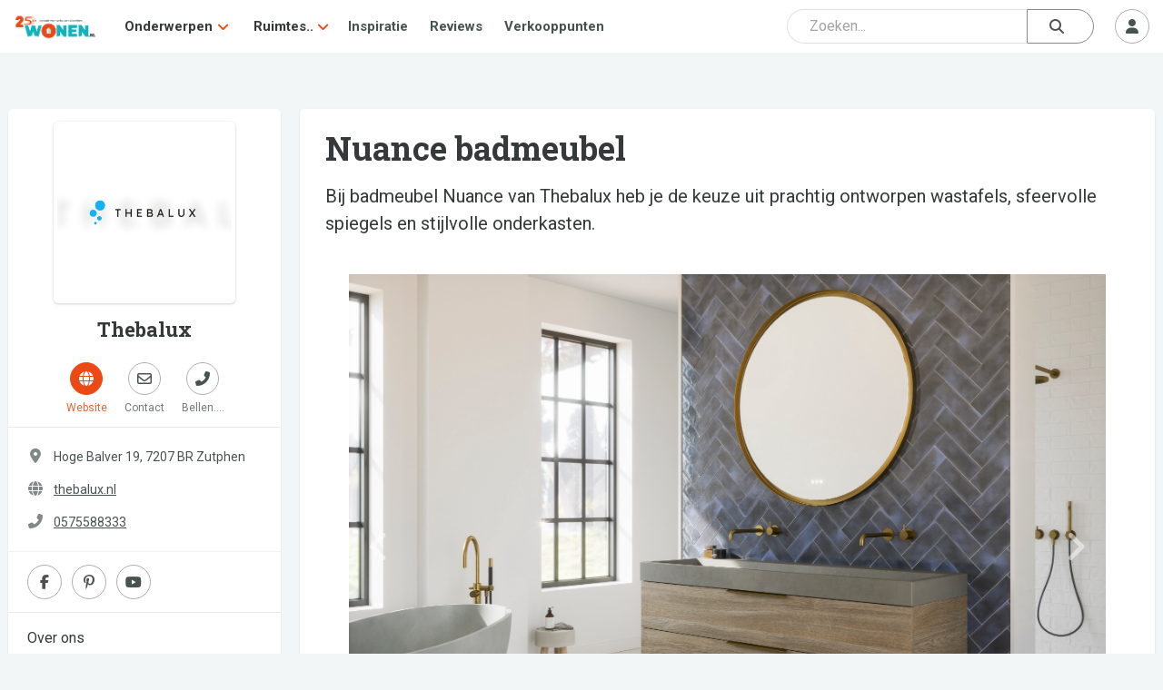

--- FILE ---
content_type: text/css
request_url: https://www.wonen.nl/css/wnlNewStyle.css?v=6.4.0
body_size: 19710
content:
*,
::after,
::before {
	-o-box-sizing: border-box;
	box-sizing: border-box;
}
html {
	font-size: 16px;
	-webkit-text-size-adjust: 100%;
	scroll-behavior: smooth;
}
html,
body {
	margin: 0;
	overflow: visible;
}
body {
	font-family: "Roboto", "Helvetica Neue", Helvetica, Arial, sans-serif;
	font-size: 16px;
	line-height: 1.25;
	color: hsla(183, 10%, 10%, 0.87);
	background-color: hsl(183, 14%, 96%);
	-webkit-tap-highlight-color: rgba(0, 0, 0, 0);
	-webkit-font-smoothing: antialiased;
	-moz-osx-font-smoothing: grayscale;
	text-rendering: optimizeLegibility;
}
a {
	color: hsla(183, 10%, 10%, 0.87);
	text-decoration: none;
}
a:hover {
	color: hsla(183, 10%, 10%, 0.87);
	text-decoration: none;
}
button:focus {
	outline: none;
}

.tagPlate p{
	margin: 4px 3px;
	border-radius: 5px;
	background: #f2f2f2;
	padding: 5px 8px 5px 10px;
	border: 1px solid #e3d1e1;
	width: fit-content;
}

.tagPlate {
	display: inline-block;
}

.sidebar-cc, .sidebar-rc {
	position: fixed;
	width: 500px;
	height: 100%;
	background: white;
	display: block;
	left: -500px;
	transition: .4s;
	top: 0;
	z-index: 1037;
}

.sidebar-cc ul li, .sidebar-rc ul li {
	list-style: none;
	color: black;
	margin-top: 30px;
	position: relative;
	font-size: 15px;
	padding: 26px 24px;
	height: 130px;
	float: left;
	width: 50%;
	z-index: 3;
}

.sidebar-cc ul li img, .sidebar-rc ul li img {
	width: 100%;
	position: relative;
	margin-bottom: 10px;
}

.sidebar-cc ul, .sidebar-rc ul {
	list-style-type: disc;
	height: 80%;
	width: 100%;
	top: 15%;
	position: absolute;
	overflow-y: scroll;
}

.sidebar-cc ul::-webkit-scrollbar,.sidebar-rc ul::-webkit-scrollbar {
	width: 10px;
}
.sidebar-cc ul::-webkit-scrollbar-track,.sidebar-rc ul::-webkit-scrollbar {
	background: #f1f1f1;
}

.sidebar-cc ul::-webkit-scrollbar-thumb,.sidebar-rc ul::-webkit-scrollbar {
	background: #888;
}

.sidebar-cc ul::-webkit-scrollbar-thumb:hover,.sidebar-rc ul::-webkit-scrollbar {
	background: #555;
}

.sidebar-cc  div.c-navHeaderDrop__name, .sidebar-rc  div.c-navHeaderDrop__name{
	margin: 10px 0 0 6px;
}

.sidebar-cc .c-navHeaderDrop__name a, .sidebar-rc .c-navHeaderDrop__name a{
	font-size: 20px;
	left: 15%;
	top: 10.4%;
	position: absolute;
}

.sidebar-cc .getCat, .sidebar-rc .getCat {
	position: absolute;
	top: 30px;
	left: 330px;
	height: 36.5%;
	z-index: 3;
}

.sidebar-cc.active, .sidebar-rc.active {
	z-index: 1037;
	left: 0;
	top: 0;
}

.sidebar-cc button, .sidebar-rc button {
	top: 10%;
	left: 5%;
}

.horizontal-s-c {
	display: block;
	width: 100%;
	overflow-x: scroll;
	box-sizing: border-box;
	scroll-behavior: smooth;
	padding-left: 10px;
}

.horizontal-s-c::-webkit-scrollbar{
	height: 5px;
}
.horizontal-s-c::-webkit-scrollbar-track{
	background: #f1f1f1;
}

.horizontal-s-c::-webkit-scrollbar-thumb{
	background: #888;
}

.horizontal-s-c::-webkit-scrollbar-thumb:hover{
	background: #555;
}

.slide-container-c {
	display: flex;
	width: 100%;
	white-space: nowrap;
	flex-direction: unset;
	flex-wrap: wrap;
	justify-content: flex-start;
}

.tag-options{
	top: 10%;
	padding-left: 10px;
}

.c-item-s {
	padding-bottom: 15px;
	width: fit-content;
}

.c-item-s a p:hover {
	background-color: lightgray;
}

.see-more-t {
	display: none;
	position: absolute;
	transform: translate(395%, 360%);
	z-index: 20;
	background-color: hsl(15, 84%, 50%);
	border-radius: 25px;
	padding: 15px;
	padding-left: 35px;
	padding-right: 35px;
	box-shadow: 5px 5px 10px;
}

.see-more-t a{
	color: white;
}

.b-mt {
	float: right;
}

.tags-look .tagify__dropdown__item{
	display: inline-block;
	border-radius: 3px;
	padding: .3em .5em;
	border: 1px solid #CCC;
	background: #F3F3F3;
	margin: .2em;
	font-size: .85em;
	color: black;
	transition: 0s;
}

.tags-look .tagify__dropdown__item--active{
	color: black;
}

div.c-btn.m--iconCircle.see-more-b {
	position: absolute;
	width: 140px;
	bottom: -30%;
	left: 85%;
	z-index: 10;
	background-color: hsl(15, 84%, 50%);
}

div.c-btn.m--iconCircle.see-more-b:hover{
	background-color: hsl(15, 84%, 50%);
}

.see-more-b a{
	color: white;
}

.c-heading-more{
	display: inline;
	font-family: "Roboto Slab", serif;
	margin: 0 8px 0 0;
	padding: 0;
	left: 90%;
	position: sticky;
	font-size: 1em;
	line-height: inherit;
	color: #212121;
}

.c-item-s a{
	display: block;
}

.artLink{
	margin: 0;
	scroll-margin-top: 6em;
}

div.products-t{
	display: grid;
	grid-template-columns: repeat(5, 1fr);
	grid-gap: 10px;
	align-items: stretch;
	justify-items: center;
}

div.horizontal-s-c.prods {
	position: relative;
	scroll-snap-type: y mandatory;
}

.c-item-p {
	padding-bottom: 15px;
	display: inline-block;
	margin-right: 120px;
	vertical-align: top;
	text-align: center;
	width: 120px;
	scroll-snap-align: start;
}

div.c-item-p img{
	width: 225px;
	object-fit: cover;
	border-radius: 10px;
}

div.c-item-s p{
	top: 50%;
	position: relative;
	background: white;
	padding-right: 20px;
	padding-left: 20px;
	padding-bottom: 10px;
	padding-top: 10px;
	border-radius: 25px;
	border: 1px solid lightgray;
	width: fit-content;
	margin-bottom: -10%;
}

.no-txtShadow {
	text-shadow: none;
}
.no-scrollbar::-webkit-scrollbar {
	display: none;
}

.c-article {
	font-family: "Roboto", Helvetica, Arial, sans-serif;
	font-size: 16px;
	line-height: 26px;
	color: hsla(183, 10%, 20%, 0.87);
	padding: 1px 21px;
}
.c-article h2,
.c-article h3,
.c-article h4 {
	font-family: "Roboto Slab", serif;
	font-weight: bold;
	letter-spacing: 0;
	color: hsla(183, 10%, 10%, 0.87);
	word-break: break-word;
	word-wrap: break-word;
	overflow-wrap: break-word;
}
.c-article h2 {
	font-size: 20px;
	line-height: 26px;
	margin-top: 42px;
	margin-bottom: 11px;
}
.c-article h3 {
	font-size: 18px;
	line-height: 26px;
	margin-top: 26px;
	margin-bottom: 7px;
}
.c-article h4 {
	font-size: 16px;
	line-height: 26px;
	margin-top: 26px;
	margin-bottom: 4px;
}
.c-article h2 + h3 {
	margin-top: 0;
}
.c-article p,
.c-article ul,
.c-article ol,
.c-article pre,
.c-article table,
.c-article blockquote {
	margin-top: 0;
	margin-bottom: 26px;
}
.c-article ul,
.c-article ol {
	margin-top: 11px;
	margin-left: 7px;
	padding-left: 16px;
}
.c-article li {
	margin-bottom: 11px;
}
.c-article blockquote {
	font-size: 18px;
	padding: 16px;
	border-left: 7px solid hsl(15, 84%, 50%);
	color: hsla(183, 10%, 10%, 0.6);
	background: hsla(183, 10%, 98%, 0.6);
}
.c-article sub,
.c-article sup {
	padding: 0 1px;
}
.c-article ul ul,
.c-article ul ol,
.c-article ol ul,
.c-article ol ol,
.c-article blockquote p {
	margin-bottom: 0;
}
.c-article hr,
.c-article .hr {
	border: 1px solid;
	margin: -1px 0;
	margin-top: 26px;
	margin-bottom: 26px;
}
.c-article b,
.c-article i,
.c-article strong,
.c-article em,
.c-article small,
.c-article code {
	line-height: inherit;
}
.c-article a:not(.c-btn) {
	text-decoration: none;
	padding: 2px 3px;
	margin-left: -3px;
	margin-right: -3px;
	color: hsl(15, 84%, 50%);
	border-bottom: 1px solid hsla(15, 84%, 50%, 0.38);
	background-color: transparent;
	word-break: break-word;
	word-wrap: break-word;
	overflow-wrap: break-word;
	cursor: pointer;
	transition: all 135ms cubic-bezier(0.4, 0, 0.2, 1);
	transition-property: color, border-bottom, background-color;
}
.c-article a:not(.c-btn):hover {
	border-bottom-color: hsla(15, 84%, 50%, 0.87);
	background-color: hsla(15, 84%, 50%, 0.08);
}
.c-article a:not(.c-btn):active,
.c-article a:not(.c-btn):active:hover {
	color: hsl(15, 84%, 45%);
	border-bottom-color: hsla(15, 84%, 45%, 0.87);
	background-color: hsla(15, 84%, 45%, 0.08);
}
.c-article a.btn {
	line-height: inherit;
	text-decoration: inherit;
}
.c-article table {
	max-width: 636px;
	width: 100%;
}
.c-article table td {
	width: 50px;
}
.c-article img {
	max-width: 100%;
	height: auto;
	border-radius: 5px;
}
.c-article .iframe {
	height: 0;
	overflow: hidden;
	position: relative;
	padding-bottom: 56.25%;
	border-radius: 5px;
}
.c-article .iframe iframe {
	position: absolute;
	left: 0;
	top: 0;
	width: 100%;
	height: calc(100% + 1px);
}
.c-article .c-heading {
	display: block;
	line-height: 29px;
	margin-top: 42px;
	margin-bottom: 11px;
	padding: 0;
}
.c-article [id] {
	scroll-margin: 80px 0 0 0;
}
.c-article * {
	max-width: 100%;
}
@media only screen and (min-width: 1024px) {
	/* Styles for large screens (desktops 1024px) and above */
	.c-article {
		font-size: 18px;
		line-height: 29px;
		padding-left: 36px;
		padding-right: 36px;
	}
	.c-article h2 {
		font-size: 23px;
		line-height: 29px;
		margin-top: 47px;
		margin-bottom: 11px;
	}
	.c-article h3 {
		font-size: 20px;
		line-height: 29px;
		margin-top: 29px;
		margin-bottom: 7px;
	}
	.c-article h4 {
		font-size: 18px;
		line-height: 29px;
		margin-top: 29px;
		margin-bottom: 4px;
	}
	.c-article p,
	.c-article ul,
	.c-article ol,
	.c-article pre,
	.c-article table,
	.c-article blockquote {
		margin-top: 0;
		margin-bottom: 29px;
	}
	.c-article ul,
	.c-article ol {
		margin-top: 11px;
		margin-left: 7px;
		padding-left: 18px;
	}
	.c-article li {
		margin-bottom: 11px;
	}
	.c-article blockquote {
		font-size: 20px;
		padding: 18px;
	}
	.c-article hr,
	.c-article .hr {
		margin-top: 29px;
		margin-bottom: 29px;
	}
}

.c-article .ead_35630 {
	margin: 3rem 0 !important;
	padding: 1rem !important;
}
.c-article .ead_35630 * {
	font-family: sans-serif !important;
	font-size: 16px !important;
	color: #002e6e !important;
}
.c-article .ead_35630 h2 {
	margin-bottom: 0.5rem !important;
	font-size: 20px !important;
	color: #002e6e !important;
}
.c-article .ead_35630 a.ea_link {
	color: #038cff !important;
}
.c-article .ead_35630 .image_content {
	margin-right: 1rem !important;
}
.c-article .ead_35630 .ead_content {
	min-height: 124px !important;
}
.c-article .ead_35630 .ea_hide_brand_name a.ea_link {
	font-size: 13px !important;
	color: #989898 !important;
	text-decoration: none !important;
}

.l-wrapper {
	position: relative;
	display: block;
	width: 100%;
	max-width: 1280px;
	margin: 59px auto 28px;
	font-size: 16px;
}
.l-wrapper--sm {
	max-width: 960px;
}

.l-wrapper + .l-wrapper,
.l-hero + .l-wrapper {
	margin-top: 0;
}
.l-wrapper__shrink,
.l-wrapper__grow {
	position: relative;
	display: block;
	width: 100%;
	flex-basis: 0;
	flex-grow: 1;
	max-width: 100%;
}
.l-container {
	display: flex;
	align-items: center;
	flex-direction: row;
	flex-wrap: nowrap;
	width: 100%;
	max-width: 1280px;
	margin-right: auto;
	margin-left: auto;
	padding-right: 15px;
	padding-left: 15px;
}
.l-container--block {
	display: block;
	width: 100%;
	max-width: 1280px;
	margin-right: auto;
	margin-left: auto;
	padding-right: 15px;
	padding-left: 15px;
}
.l-container--noPad {
	display: block;
	width: 100%;
	max-width: 1110px;
	margin-right: auto;
	margin-left: auto;
}
.l-container--cards {
	padding-right: 10px;
	padding-left: 10px;
	flex-direction: column;
}
.l-section {
	position: relative;
	display: block;
	width: 100%;
	margin: 0;
	padding: 0 14px;
}
.l-section.m--xtraPad {
	padding: 0 21px;
}
.l-section.m--noPad {
	padding: 0;
}
.l-section.m--flex {
	display: flex;
}
.l-section.m--flex.m--wrap {
	flex-wrap: wrap;
}
.l-section.m--flex.m--noWrap {
	flex-wrap: nowrap;
}
.l-section.m--flex.m--row {
	flex-direction: row;
}
.l-section.m--flex.m--column {
	flex-direction: column;
}
.l-section.m--flex.m--aiCenter,
.l-flexRow.m--aiCenter {
	align-items: center;
}
.l-section.m--flex.m--jcCenter,
.l-flexRow.m--jcCenter {
	justify-content: center;
}
.l-section.m--flex.m--jcAround,
.l-flexRow.m--jcAround {
	justify-content: space-around;
}
.l-touchMove {
	position: relative;
	display: block;
	width: 100%;
	margin: 0;
	padding: 0;
	overflow: hidden;
}
.l-touchMove__inner {
	position: relative;
	display: block;
	padding: 7px 14px;
	margin: -7px 0;
	overflow-y: hidden;
	overflow-x: scroll;
	white-space: nowrap;
}
.l-touchMove__inner.m--flex {
	display: flex;
	flex-wrap: nowrap;
	flex-direction: row;
	padding: 7px 0;
}
.l-touchMove__inner.m--flex.m--morePad {
	padding-right: 11px;
	padding-left: 11px;
}
.l-touchMove__inner.m--flex::after {
	content: "";
	flex-grow: 0;
	flex-shrink: 0;
	flex-basis: 1px;
}
.l-touchMove__inner.m--jcCenter {
	justify-content: center;
}
.l-pageAnchor {
	position: absolute;
	top: -59px;
}
.l-pageAnchor.m--bedrijf {
	top: -87px;
}
.l-hero {
	position: relative;
	display: flex;
	align-items: center;
	justify-content: center;
	margin-top: 59px;
	margin-bottom: 28px;

	width: 100%;
	height: 75vw;
	max-height: 810px;

	background-image: url("/img/wnlHero-herfst-2021.jpg");
	background-size: cover;
	background-repeat: no-repeat;
	background-position: center;
	background-color: hsla(183, 10%, 10%, 0.6);
	background-blend-mode: multiply;

	border-bottom: 2px solid hsl(0, 0%, 100%);
	box-shadow: 0 1px 3px hsla(183, 10%, 10%, 0.038), 0 1px 2px hsla(183, 10%, 10%, 0.076);
}
.l-hero--woonmaand2020 {
	background-image: url("/img/wnlHero-woonmaand-2020.jpg");
}
.l-hero--blackfriday2020 {
	background-image: url("/img/wnlHero-black-friday-2020.jpg");
}
.l-hero--medium {
	height: 66.67vw;
	max-height: 607px;
}
.l-hero--small {
	height: 50vw;
	max-height: 350px;
	background-position: center top;
}
.c-hero {
	position: relative;
	display: block;
	width: 100%;
	max-width: 1230px;
	margin: 0 auto;
	padding: 35px 15px;
	text-align: center;
}
.l-hero--woonmaand2020 .c-hero {
	top: 6%;
	max-width: 705px;
}
.c-hero__h {
	margin: 0;
	font-weight: 600;
	font-size: 26px;
	line-height: 1.2;
	color: hsl(0, 0%, 100%);
	text-shadow: 0 1px 3px hsla(183, 10%, 10%, 0.038), 0 1px 2px hsla(183, 10%, 10%, 0.176);
}
.c-hero__p {
	font-weight: 600;
	font-size: 16px;
	line-height: 1.4;
	max-width: 50ch;
	margin: 0.618em auto 1.618em auto;
	color: hsl(0, 0%, 95%);
	text-shadow: 0 1px 3px hsla(183, 10%, 10%, 0.038), 0 1px 2px hsla(183, 10%, 10%, 0.176);
}
@media screen and (min-width: 350px) {
	.c-hero__h {
		font-size: calc(26px + (54 - 26) * ((100vw - 350px) / (1440 - 350)));
	}
	.c-hero__p {
		font-size: calc(16px + (22 - 16) * ((100vw - 350px) / (1440 - 350)));
	}
}
@media screen and (min-width: 1440px) {
	.c-hero__h {
		font-size: 54px;
	}
	.c-hero__p {
		font-size: 22px;
	}
}
.c-hero__form {
	margin: 0 auto;
	width: 100%;
	max-width: 436px;
}
.c-hero__creditSource {
	position: absolute;
	bottom: 2vw;
	right: 2vw;
	font-weight: 600;
	font-size: 14px;
	line-height: 1;
	color: hsl(0, 0%, 95%);
	text-shadow: 0 1px 3px hsla(183, 10%, 10%, 0.038), 0 1px 2px hsla(183, 10%, 10%, 0.176);
	opacity: 0;
	transition-property: opacity;
	transition-duration: 135ms;
	transition-timing-function: cubic-bezier(0.4, 0, 0.2, 1);
}
.c-hero__creditSource a {
	color: inherit;
}
.c-hero__creditSource a:hover {
	text-decoration: underline;
}
.l-hero:hover .c-hero__creditSource {
	opacity: 1;
}

.c-cover {
	display: flex;
	justify-content: center;
	align-items: center;
	position: relative;
	width: 100%;
	height: 0;
	margin: 0;
	padding: 75% 0 0 0;
	overflow: hidden;
}
.c-cover--21x9 {
	padding: 42.86% 0 0 0;
}
.c-cover--16x9 {
	padding: 56.25% 0 0 0;
}
.c-cover--1x1 {
	padding: 100% 0 0 0;
}
.c-cover__img {
	display: block;
	position: absolute;
	top: 0;
	right: -50%;
	bottom: 0;
	left: -50%;
	width: auto;
	min-width: 100%;
	max-width: calc(100% / 75 * 100);
	height: auto;
	min-height: 100%;
	max-height: calc(100% / 75 * 100);
	margin: auto;
}
.c-cover__img.--articleHeader {
	max-width: 100%;
	max-height: none;
}
@supports ((-o-object-fit: cover) or (object-fit: cover)) {
	.c-cover__img {
		height: 100%;
		width: 100%;
		-o-object-fit: cover;
		object-fit: scale-down;
	}
}
.c-cover__img--fit {
	min-width: auto;
	max-width: 100%;
	min-height: auto;
	max-height: 100%;
}
@supports ((-o-object-fit: contain) or (object-fit: contain)) {
	.c-cover__img--fit {
		height: 100%;
		width: 100%;
		-o-object-fit: contain;
		object-fit: contain;
	}
}
.c-aside {
	position: relative;
	display: block;
	overflow: hidden;
	color: hsla(183, 10%, 10%, 0.87);
	background: hsl(0, 0%, 100%);
}
.c-filter {
	border-top: 1px solid hsla(183, 10%, 10%, 0.06);
	border-bottom: 1px solid hsla(183, 10%, 10%, 0.1);
}
.c-filter__option {
	position: relative;
	display: inline-block;
	margin: 0;
	font-weight: 400;
	text-align: center;
	vertical-align: middle;
	touch-action: manipulation;
	cursor: pointer;
	background-image: none;
	font-size: 15px;
	line-height: 16px;
	padding: 11px 7px;
	white-space: normal;
	-webkit-user-select: none;
	-moz-user-select: none;
	-ms-user-select: none;
	user-select: none;
	color: hsla(183, 10%, 20%, 0.87);
	background: none;
	border: none;
}
.c-filter__option:hover {
	text-decoration: underline;
	color: hsl(15, 84%, 45%);
}
.c-filter__option.is-active {
	color: hsl(15, 84%, 50%);
}
.c-toggleMenu {
	position: relative;
	display: block;
}
.c-toggleMenu__btn {
	cursor: pointer;
	display: block;
	font: inherit;
	border: none;
	background: none;
	color: inherit;
}
.c-toggleMenu__chevron {
	display: inline-block;
	margin: 0 0 0 14px;
	line-height: inherit;
	color: hsl(15, 84%, 50%);
	transform: rotate(0deg);
}
.c-toggleMenu__content {
	display: none;
}
.c-toggleMenu.is-open .c-toggleMenu__chevron {
	transform: rotate(180deg);
}
.c-toggleMenu.is-open .c-toggleMenu__content {
	display: block;
}
.c-btn {
	position: relative;
	display: inline-block;
	font-weight: normal;
	-webkit-appearance: none;
	-moz-appearance: none;
	appearance: none;
	-webkit-user-select: none;
	-moz-user-select: none;
	-ms-user-select: none;
	user-select: none;
	margin: 0;
	border-style: solid;
	border-width: 1px;
	border-radius: 300px;
	text-decoration: none;
	text-align: center;
	cursor: pointer;
	padding: 6px 16px;
	font-size: 16px;
	line-height: 24px;
	border-color: hsla(183, 10%, 20%, 0.1);
	background: hsl(183, 10%, 98%);
	color: hsla(183, 10%, 20%, 0.87);
}
.c-btn.m--block {
	display: block;
	width: 100%;
}
.c-btn.m--small {
	font-size: 14px;
	padding: 4px 14px;
}
.c-btn.m--big {
	font-size: 18px;
	padding: 11px 41px;
}
.c-btn.m--centered {
	display: block;
	margin: 0 auto;
}
.c-btn.m--iconCircle {
	width: 38px;
	min-width: 38px;
	height: 38px;
	min-height: 38px;
	padding: 0;
	font-size: 16px;
	line-height: 38px;
}
.c-btn.m--scrollToTop {
	position: fixed;
	right: 3vw;
	bottom: 6vw;
	box-shadow: 0 7px 14px hsla(183, 10%, 10%, 0.06), 0 5px 5px hsla(183, 10%, 10%, 0.038);
	z-index: 990;
}
.c-btn.m--iconCircle + .c-btn.m--iconCircle {
	margin-left: 7px;
}
.c-btn__icon {
	min-width: 1em;
	margin: 0 0.25em 0 0;
}
.c-btn.m--default .c-btn__icon {
	color: hsla(183, 10%, 10%, 0.6);
}
.c-btn__icon.m--aRight {
	margin: 0 0 0 0.125em;
}
.c-btn__icon.m--primary {
	color: hsl(15, 84%, 50%);
}
.c-btn.m--default {
	color: hsla(183, 10%, 20%, 0.87);
	background: hsl(0, 0%, 100%);
	border-color: hsl(180, 2%, 68%);
}
.c-btn.m--primary {
	color: hsla(183, 7%, 100%, 1);
	background-color: hsl(15, 84%, 50%);
	border-color: hsl(15, 84%, 50%);
}
.c-btn.m--success {
	color: hsla(183, 7%, 100%, 1);
	background-color: hsl(141, 71%, 36%);
	border-color: hsl(141, 71%, 36%);
}
.c-btn.m--danger {
	color: hsla(183, 7%, 100%, 1);
	background-color: hsl(348, 78%, 42%);
	border-color: hsl(348, 78%, 42%);
}
.c-btn.m--primary.m--outline {
	color: hsl(15, 84%, 50%);
	background-color: hsl(0, 0%, 100%);
	border-color: hsl(15, 84%, 50%);
}
.c-btn.m--success.m--outline {
	color: hsl(141, 71%, 36%);
	background-color: hsl(0, 0%, 100%);
	border-color: hsl(141, 71%, 36%);
}
.c-btn.m--danger.m--outline {
	color: hsl(348, 78%, 42%);
	background-color: hsl(0, 0%, 100%);
	border-color: hsl(348, 78%, 42%);
}
.c-btn.m--pinterest {
	align-items: flex-end;
	font-size: 28px;
	color: #fff;
	background-color: #e60023;
	border-color: #e60023;
}
.c-btn.m--facebook {
	color: #fff;
	background-color: #1877f2;
	border-color: #1877f2;
}
.c-btn.m--instagram {
	font-size: 24px;
	color: #fff;
	background-color: #f00573;
	background: linear-gradient(45deg, #f09433 0%, #e6683c 25%, #dc2743 50%, #cc2366 75%, #bc1888 100%);
	border-color: #f00573;
}
.c-btn.m--twitter {
	color: #fff;
	background-color: #00aced;
	border-color: #00aced;
}
@media only screen and (min-width: 1024px) {
	.c-btn:not(.no-hover):hover,
	.c-btnTxtBelow:hover .c-btn:not(.no-hover),
	.c-btnTxtBeside:hover .c-btn:not(.no-hover) {
		text-decoration: none;
		color: hsla(183, 10%, 10%, 0.87);
		background: hsla(183, 10%, 85%, 0.38);
		border-color: hsla(183, 10%, 20%, 0.2);
	}
	.c-btn.m--default:hover,
	.c-btnTxtBelow:hover .c-btn.m--default,
	.c-btnTxtBeside:hover .c-btn.m--default {
		color: hsla(183, 10%, 10%, 0.87);
		background: hsl(180, 10%, 96%);
		border-color: hsl(180, 3%, 58%);
	}
	.c-btn.m--primary:hover,
	.c-btnTxtBelow:hover .c-btn.m--primary,
	.c-btnTxtBeside:hover .c-btn.m--primary {
		color: hsla(183, 7%, 100%, 1);
		background-color: hsl(15, 84%, 45%);
		border-color: hsl(15, 84%, 45%);
	}
	.c-btn.m--success:hover {
		color: hsla(183, 7%, 100%, 1);
		background-color: hsl(141, 71%, 31%);
		border-color: hsl(141, 71%, 31%);
	}
	.c-btn.m--danger:hover {
		color: hsla(183, 7%, 100%, 1);
		background-color: hsl(348, 78%, 37%);
		border-color: hsl(348, 78%, 37%);
	}
	.c-btn.m--pinterest:hover,
	.c-btnTxtBelow:hover .c-btn.m--pinterest,
	.c-btnTxtBeside:hover .c-btn.m--pinterest {
		color: #fff;
		background-color: #e60023;
		border-color: #e60023;
	}
	.c-btnTxtBelow:hover .c-btn.m--pinterest + .c-btnTxtBelow__txt,
	.c-btnTxtBeside:hover .c-btn.m--pinterest + .c-btnTxtBeside__txt {
		color: #e60023;
	}
	.c-btn.m--facebook:hover,
	.c-btnTxtBelow:hover .c-btn.m--facebook,
	.c-btnTxtBeside:hover .c-btn.m--facebook {
		color: #fff;
		background-color: #1877f2;
		border-color: #1877f2;
	}
	.c-btnTxtBelow:hover .c-btn.m--facebook + .c-btnTxtBelow__txt,
	.c-btnTxtBeside:hover .c-btn.m--facebook + .c-btnTxtBeside__txt {
		color: #1877f2;
	}
	.c-btn.m--instagram:hover,
	.c-btnTxtBelow:hover .c-btn.m--instagram,
	.c-btnTxtBeside:hover .c-btn.m--instagram {
		color: #fff;
		background-color: #f00573;
		background: linear-gradient(45deg, #f09433 0%, #e6683c 25%, #dc2743 50%, #cc2366 75%, #bc1888 100%);
		border-color: #f00573;
	}
	.c-btnTxtBelow:hover .c-btn.m--instagram + .c-btnTxtBelow__txt,
	.c-btnTxtBeside:hover .c-btn.m--instagram + .c-btnTxtBeside__txt {
		color: #f00573;
	}
	.c-btn.m--twitter:hover,
	.c-btnTxtBelow:hover .c-btn.m--twitter,
	.c-btnTxtBeside:hover .c-btn.m--twitter {
		color: #fff;
		background-color: #00aced;
		border-color: #00aced;
	}
	.c-btnTxtBelow:hover .c-btn.m--twitter + .c-btnTxtBelow__txt,
	.c-btnTxtBeside:hover .c-btn.m--twitter + .c-btnTxtBeside__txt {
		color: #00aced;
	}
}
.c-btn:not(.no-hover):active {
	text-decoration: none;
	color: hsla(183, 10%, 10%, 0.87);
	background: hsla(183, 10%, 80%, 0.38);
	border-color: hsla(183, 10%, 20%, 0.3);
}
.c-btn.m--default:active,
.c-btn.m--default.is-active {
	color: hsla(183, 10%, 10%, 0.87);
	background: hsla(183, 10%, 85%, 0.38);
	border-color: hsla(183, 10%, 20%, 0.6);
}
.c-btn.m--primary:active {
	color: hsla(183, 7%, 100%, 1);
	background-color: hsl(15, 84%, 40%);
	border-color: hsl(15, 84%, 40%);
}
.c-btn.m--success:active {
	color: hsla(183, 7%, 100%, 1);
	background-color: hsl(141, 71%, 26%);
	border-color: hsl(141, 71%, 26%);
}
.c-btn.m--danger:active {
	color: hsla(183, 7%, 100%, 1);
	background-color: hsl(348, 78%, 32%);
	border-color: hsl(348, 78%, 32%);
}
.c-btn.m--pinterest:active {
	color: #fff;
	background-color: #e60023;
	border-color: #e60023;
}
.c-btn.m--facebook:active {
	color: #fff;
	background-color: #1877f2;
	border-color: #1877f2;
}
.c-btn.m--instagram:active {
	color: #fff;
	background-color: #f00573;
	background: linear-gradient(45deg, #f09433 0%, #e6683c 25%, #dc2743 50%, #cc2366 75%, #bc1888 100%);
	border-color: #f00573;
}
.c-btn.m--twitter:active {
	color: #fff;
	background-color: #00aced;
	border-color: #00aced;
}
.c-btn.m--noBorder {
	border-color: transparent;
	background: transparent;
}
.c-btn.m--noBorder:hover,
.c-btn.m--noBorder:active {
	color: hsla(183, 10%, 10%, 0.87);
}
.c-btn:focus,
.c-btn:active:focus {
	outline: none;
}
.c-btn.no-hover {
	cursor: default;
}
.c-btnTxtBelow {
	cursor: pointer;
	display: block;
	margin: 0 7px 7px;
	padding: 0;
	background: none;
	border: none;
	text-align: center;
}
.c-btnTxtBelow__btn {
	display: inline-flex;
	justify-content: center;
	align-items: center;
	width: 36px;
	height: 36px;
	padding: 0;
	margin: 7px;
	font-size: 16px;
	line-height: 1;
	border-radius: 50%;
}
.c-btnTxtBelow__txt {
	font-size: 12px;
	line-height: 14px;
	color: hsla(183, 10%, 10%, 0.6);
	text-align: center;
	overflow: hidden;
	word-wrap: break-word;
	word-break: break-all;
	word-break: break-word;
}
.c-btnTxtBelow__btn.m--primary + .c-btnTxtBelow__txt {
	color: hsla(15, 84%, 50%, 0.87);
}
.c-btnTxtBeside {
	cursor: pointer;
	display: flex;
	flex-wrap: nowrap;
	align-items: center;
	margin-right: 18px;
	margin: 0;
	padding: 0;
	background: none;
	border: none;
	text-align: left;
}
.c-btnTxtBeside__btn {
	display: inline-flex;
	justify-content: center;
	align-items: center;
	width: 36px;
	height: 36px;
	padding: 0;
	margin: 0 7px 0 0;
	font-size: 16px;
	line-height: 1;
	border-radius: 50%;
}
.c-btnTxtBeside__txt {
	font-size: 12px;
	line-height: 14px;
	color: hsla(183, 10%, 10%, 0.6);
	text-align: left;
	overflow: hidden;
	word-wrap: break-word;
	word-break: break-all;
	word-break: break-word;
}
.c-btnTxtBeside__btn.m--primary + .c-btnTxtBeside__txt {
	color: hsla(15, 84%, 50%, 0.87);
}
.c-tag {
	position: relative;
	display: inline-block;
	font-weight: normal;
	-webkit-appearance: none;
	-moz-appearance: none;
	appearance: none;
	-webkit-user-select: none;
	-moz-user-select: none;
	-ms-user-select: none;
	user-select: none;
	margin: 0;
	border-width: 1px;
	border-style: solid;
	border-radius: 300px;
	text-decoration: none;
	text-align: center;
	cursor: pointer;
	padding: 0 1em;
	font-size: 14px;
	line-height: 1.8;
	background: hsl(0, 0%, 100%);
	border-color: hsl(180, 2%, 68%);
	color: hsl(183, 10%, 20%);
}
.c-tag:hover {
	text-decoration: underline;
	color: hsl(15, 84%, 50%);
}

.c-badge {
	position: absolute;
	display: flex;
	align-items: center;
	justify-content: center;
	top: -0.25em;
	right: -0.25em;
	padding: 0.25em 0.4em;
	font-size: 12px;
	border-radius: 1em;
	color: hsl(0, 0%, 100%);
	background: hsl(183, 96%, 38%);
	box-shadow: 0 1px 3px hsla(183, 10%, 10%, 0.038), 0 1px 2px hsla(183, 10%, 10%, 0.176);
}
.c-badge__inner {
	display: block;
	min-width: 1em;
	height: 1em;
	font-size: inherit;
	font-weight: 700;
	line-height: 1em;
	text-align: center;
	white-space: nowrap;
}
.c-heading {
	position: relative;
	display: inline-flex;
	align-items: center;
	width: 100%;
	margin: 21px 0 16px;
	padding: 0 21px;
	text-align: left;
	font-size: 16px;
	line-height: 22px;
	color: hsla(183, 10%, 20%, 0.87);
}

.c-heading i.ic-tag {
	font-size: 32px;
	margin: 10px;
	color: hsl(15, 84%, 50%);
}

.c-heading.c-heading--filter label {
	font-weight: bold;
}

.c-heading.m--lessPad {
	margin-bottom: 6px;
	padding-left: 16px;
	padding-right: 16px;
}
.c-heading + .c-heading {
	margin-top: 0;
}
.c-heading.m--bdrStats {
	height: auto;
	padding: 21px 21px 6px;
}
.c-heading.m--textCenter {
	justify-content: center;
}
.c-heading__icon {
	float: left;
	min-width: 1em;
	margin: 0 0.75em 0 0;
	text-align: center;
	line-height: inherit;
	color: hsla(15, 84%, 50%, 0.87);
}
.c-heading__h2 {
	display: inline;
	font-family: "Roboto Slab", serif;
	margin: 0 8px 0 0;
	padding: 0;
	font-size: 1.125em;
	line-height: inherit;
	color: #212121;
}
.c-heading__h3 {
	display: inline;
	font-family: "Roboto Slab", serif;
	margin: 0 8px 0 0;
	padding: 0;
	font-size: 1em;
	line-height: inherit;
	color: #212121;
}
.c-heading.m--subH {
	display: block;
	margin: 0 0 24px;
	padding: 0 21px;
	font-size: 16px;
	line-height: 1.382;
	color: #666666;
	border-bottom: 1px solid hsla(183, 10%, 10%, 0.06);
}
.c-heading__sup {
	display: inline-block;
	margin: 0;
	padding: 0;
	font-size: 1em;
	line-height: inherit;
	color: #666666;
}
.c-heading__total {
	display: inline-block;
	margin: 0 4px 0 0;
	padding: 0;
	font-size: 1.25em;
	line-height: inherit;
	color: #000000;
	font-weight: 700;
}
.c-heading__total.m--aLeft {
	margin: 0 4px 0 0;
}
.c-heading .c-anchor.h-mlAuto {
	float: right;
	margin-top: 2px;
}
.c-heading__btn {
	float: right;
	margin: -6px 0;
}
.c-heading__closeBtn {
	position: absolute;
	top: 12px;
	right: 12px;
}
.c-mrb {
	position: relative;
	display: block;
	min-width: 300px;
	width: 300px;
	max-width: 300px;
	min-height: 250px;
	height: 250px;
	max-height: 250px;
	margin: 0 0 24px;
	padding: 0;
	border-radius: 4px;
	overflow: hidden;
	background: hsla(183, 7%, 100%, 1);
}
.c-stickyActions {
	position: -webkit-sticky;
	position: sticky;
	display: flex;
	bottom: 0;
	margin-top: 68px;
	padding: 7px;
	border-top: 1px solid hsl(15, 12%, 92%);
	border-bottom: 1px solid hsl(15, 12%, 92%);
	background-color: #fff;
}
.c-stickyActions__action {
	position: relative;
	width: 100%;
	padding: 7px;
	flex-basis: 0;
	flex-grow: 1;
	max-width: 100%;
}
.c-card {
	position: relative;
	display: block;
	width: 100%;
	margin: 0 0 24px;
	padding: 0;
	border-radius: 4px;
	overflow: hidden;
	white-space: normal;
	background: hsla(183, 7%, 100%, 1);
	box-shadow: 0 2px 2px 0 hsla(183, 10%, 20%, 0.07), 0 3px 1px -2px hsla(183, 10%, 20%, 0.06),
	0 1px 5px 0 hsla(183, 10%, 20%, 0.1);
}
.l-touchMove .c-card {
	flex-grow: 0;
	flex-shrink: 0;
	flex-basis: 75vw;
	max-width: 285px;
	margin: 0 10px 24px;
}

.c-card__meta {
	font-size: 14px;
	padding: 11px 12px 33px;
	text-align: left;
	white-space: normal;
	border-width: 1px 0 0 0;
	border-style: solid;
	border-color: hsla(183, 10%, 10%, 0.038);
}

.c-card--row .c-card__anchor {
	display: flex;
	flex-direction: row;
	flex-wrap: nowrap;
	padding-bottom: 33px;
}
.c-card--row .c-card__meta {
	flex-basis: 0;
	flex-grow: 1;
	max-width: 100%;
	padding: 11px 20px 11px 12px;
	border-width: 0 1px 0 0;
}
.c-card--row .c-card__heading {
	font-size: 14px;
	margin: 0;
}
.c-card__imgWrap {
	flex: 0 0 100%;
	max-width: 100%;
	margin: 0;
	padding: 0;
	overflow: hidden;
}
.c-card--row .c-card__imgWrap {
	flex: 0 0 38.196601%;
	max-width: 38.196601%;
}
.c-card--row .c-card__imgWrap .c-cover {
	padding: 100% 0 0 0;
}
.c-card--flat {
	box-shadow: none;
}
.c-card--flat .c-card__meta {
	border-width: 0;
}

.c-dlr {
	display: block;
	position: relative;
	width: 100%;
	margin: 0;
	padding: 18px 0;
}
.c-dlr + .c-dlr {
	border-top: 1px solid hsla(183, 10%, 10%, 0.1);
}
.c-dlr__naw {
	display: flex;
	flex-wrap: nowrap;
	align-items: center;
}
.c-dlr__logo {
	display: block;
	flex: 0 0 88px;
}
.c-dlr .c-bdrAvatar {
	margin: 0;
	width: 88px;
	height: 88px;
}
.c-dlr.m--basic .c-bdrAvatar {
	background: hsl(183, 14%, 95%);
	border: 4px solid hsl(183, 14%, 95%);
	box-shadow: none;
}
.c-dlr .c-card__summary {
	margin: 0.5em 0;
}
.c-dlr__nameLocation {
	display: block;
	flex: 1;
	padding-left: 12px;
}
.c-dlr__name {
	margin: 0;
	font-size: 16px;
	line-height: 1.382;
	font-weight: bold;
	text-decoration: none;
	letter-spacing: 0;
	color: hsla(183, 10%, 10%, 1);
}
.c-dlrLocation {
	position: relative;
	display: block;
	font-size: 14px;
	line-height: 22px;
	color: hsla(183, 10%, 10%, 0.87);
}
.c-dlr__name + .c-dlrLocation {
	margin: 6px 0 0;
}
.c-dlrLocation__icon {
	width: 14px;
	text-align: center;
	margin-right: 3px;
	color: hsla(15, 84%, 50%, 0.87);
}
.c-dlr.m--basic .c-dlrLocation__icon {
	color: hsla(183, 10%, 10%, 0.38);
}
.c-dlrLocation + .c-dlrLocation .c-dlrLocation__icon {
	opacity: 0.38;
}
.c-dlr__counts {
	display: flex;
	align-items: center;
	margin: 12px 0 0;
}
.c-dlr__meta {
	padding: 12px 0 0;
}
.c-dlr__summary {
	margin: 0 0 9px;
	padding: 0;
	font-size: 14px;
	line-height: 1.618;
	text-decoration: none;
	color: hsla(183, 10%, 10%, 0.6);
  /*	max-width: 65ch; */
	overflow: hidden;
	max-height: 4.85em;
	text-overflow: ellipsis;
	display: -webkit-box;
	-webkit-line-clamp: 3;
	-webkit-box-orient: vertical;
}
.c-dlr__toProfPage {
	margin: 6px 0;
	font-size: 14px;
	line-height: 1.618;
	text-decoration: none;
	color: hsl(15, 84%, 50%);
}
.c-dlr__toProfPage:hover {
	text-decoration: underline;
	color: hsl(15, 84%, 45%);
}
.c-dlr__toProfPage:active {
	color: hsl(15, 84%, 40%);
}

.c-dlr.is-skeleton .c-bdrAvatar,
.c-dlr.is-skeleton .c-dlr__name,
.c-dlr.is-skeleton .c-dlrLocation,
.c-dlr.is-skeleton .c-dlr__summary {
	max-width: 511px;
	background: #e7e7e7;
	border-color: #e7e7e7;
	border-radius: 4px;
	box-shadow: none;
}
.c-dlr.is-skeleton .c-dlr__name {
	max-width: 45ch;
	height: 1.382em;
	margin-bottom: 6px;
}
.c-dlr.is-skeleton .c-dlrLocation {
	max-width: 25ch;
	height: 1em;
	margin: 4px 0;
}
.c-dlr.is-skeleton .c-dlr__summary {
	height: 4.85em;
}

.c-anchor {
	display: inline-block;
	margin: 0;
	font-size: inherit;
	text-decoration: none;
	text-indent: 0;
	cursor: pointer;
	color: hsl(15, 84%, 50%);
}
.c-anchor.m--inherit {
	color: inherit;
}
.c-anchor.m--dlrCount {
	position: relative;
	display: inline-block;
}
.c-anchor.m--dlrCount + .c-anchor.m--dlrCount {
	margin-left: 8px;
	padding-left: 8px;
	border-left: 1px solid hsla(183, 10%, 10%, 0.06);
}
.c-anchor.m--dlrCount .c-anchor__count {
	display: inline-block;
	width: 100%;
	text-align: center;
	font-size: 15px;
	line-height: 22px;
	font-weight: 700;
	text-decoration: none;
}
.c-anchor.m--dlrCount .c-anchor__inner {
	display: inline-block;
	width: 100%;
	text-align: center;
	font-size: 13px;
	font-weight: 700;
	line-height: 13px;
	color: hsla(183, 10%, 20%, 0.87);
}
.c-anchor.m--dlrCount:hover {
	text-decoration: none;
}
.c-anchor:hover,
.c-anchor:hover .c-anchor__inner {
	text-decoration: underline;
}
.c-anchor:hover,
.c-anchor:hover .c-anchor__inner {
	color: hsl(15, 84%, 45%);
}
.c-anchor:active,
.c-anchor:active .c-anchor__inner {
	color: hsl(15, 84%, 40%);
}
.c-anchor.m--default {
	color: hsla(183, 10%, 20%, 0.87);
}
.c-anchor.m--default:hover {
	text-decoration: underline;
	color: hsla(183, 10%, 10%, 0.87);
}
.c-anchor.m--default:active {
	color: hsla(183, 10%, 10%, 1);
}
.c-anchor--underline {
	text-decoration: underline;
}
.c-anchor__icon {
	min-width: 1em;
	margin: 0 0.375em 0 0;
	text-align: center;
	color: inherit;
	opacity: 0.87;
}
.c-anchor__caretDown {
	width: 1em;
	margin: 0 0 0 0.25em;
	text-align: center;
	color: inherit;
	opacity: 0.87;
}
.c-card.m--bdrDlrOvz {
	padding: 0 0 33px;
	max-width: 140px;
}
.c-card.m--bdrDlrOvz .c-bdrAvatar {
	margin: auto;
	box-shadow: none;
	width: auto;
	height: 140px;
	border-radius: 0;
}
.c-card.m--bdrDlrOvz.m--basic .c-bdrAvatar {
	background-color: hsl(183, 14%, 95%);
}
.c-card.m--bdrDlrOvz .c-card__info {
	text-align: left;
}
.c-card.m--bdrAfiOvz {
	max-width: 150px;
}
.c-card.m--bdrAfiOvz .c-bdrAvatar {
	margin: auto;
	box-shadow: none;
	border-color: transparent;
	width: auto;
	height: 150px;
}
.c-card__heading {
	margin: 0 0 0.5em;
	font-weight: 600;
	font-size: 16px;
	line-height: 1.25;
	text-decoration: none;
	letter-spacing: 0;
	color: hsla(183, 10%, 10%, 0.87);
}
.c-card__summary {
	margin: 0.5em 0 1.5em;
	line-height: 1.618em;
	text-decoration: none;
	color: hsla(183, 10%, 10%, 0.6);
	max-width: 70ch;
	overflow: hidden;
	max-height: calc(1.618em * 2);
	text-overflow: ellipsis;
	display: -webkit-box;
	-webkit-line-clamp: 2;
	-webkit-box-orient: vertical;
}
.c-card__summary.m--line3 {
	max-height: 4.85em;
	-webkit-line-clamp: 3;
}
.c-card__info {
	display: block;
	position: absolute;
	right: 0;
	bottom: 0;
	left: 0;
	width: 100%;
	padding: 6px 40px 6px 12px;
	font-size: 12px;
	line-height: 20px;
	text-align: left;
	text-decoration: none;
	font-weight: 400;
	color: hsla(183, 10%, 30%, 0.87);
	background: hsl(0, 0%, 99%);
	border-top: 1px solid hsl(183, 10%, 96%);
	white-space: nowrap;
	text-overflow: ellipsis;
	overflow: hidden;
	z-index: 2;
}
.c-card__infoIcon {
	width: 1em;
	margin: 0 0.25em 0 0;
	text-align: center;
	color: inherit;
	opacity: 0.87;
}

.c-card__info.m--icon::before {
	content: "";
	font-family: "Font Awesome 5 Free";
	font-weight: 900;
	position: absolute;
	display: block;
	top: 0;
	bottom: 0;
	right: 0;
	width: 34px;
	text-align: center;
	padding: 6px;
	font-size: 16px;
	color: hsla(183, 10%, 30%, 0.38);
	border-left: 1px solid hsl(183, 10%, 96%);
}
.c-card__info.m--icon.m--bdr::before {
	content: "\f15c";
}
.c-card__info.m--icon.m--nws::before {
	content: "\f017";
}
.c-card__info.m--icon.m--blg::before {
	content: "\f2bd";
}
.c-card__info.m--icon.m--tgi::before {
	content: "\f5c0";
}
.c-card__info.m--icon.m--cls::before {
	content: "\f302";
}
.c-card__info.m--tgi {
	font-size: 14px;
	font-weight: 700;
}
.c-card__info.m--bdr:hover,
.c-card__info.m--cls:hover {
	text-decoration: underline;
	color: hsla(15, 84%, 50%, 1);
}
.c-card__group {
	position: absolute;
	top: 0;
	right: 0;
	padding: 12px 11px 6px 5px;
	border-bottom-left-radius: 21px;
}

.c-card--cls .c-cover {
	padding: 114.77% 0 0 0;
	min-height: 100%;
}
.c-card--cls .c-card__meta {
	position: absolute;
	bottom: 0;
	left: 0;
	right: 0;
	background: hsl(0, 0%, 100%);
	transform: translateY(4.5em);
	transition-property: background, transform;
	transition-duration: 0.3s;
}
.c-card--cls .c-card__summary {
	color: hsla(183, 10%, 20%, 0.87);
	height: 3.236em;
}
.c-card--cls .c-card__anchor:hover .c-card__meta {
	background: hsla(183, 10%, 98%, 0.87);
	transform: translateY(0);
}

.c-card--toc {
	max-width: 538px;
	border-width: 1px;
	border-style: solid;
	background: hsl(183, 10%, 99%);
	border-color: hsla(183, 10%, 20%, 0.2);
	box-shadow: none;
}
.c-card--toc .c-card__meta {
	padding: 11px 12px;
}
.c-card--toc .c-card__summary {
	display: block;
	max-height: none;
	margin-bottom: 0;
	color: hsla(183, 10%, 20%, 0.87);
}
.c-card--toc ol,
.c-card--toc ul {
	margin-top: 11px;
	margin-bottom: 11px;
}

.c-card__metaInfo {
	display: block;
	width: 100%;
	margin: 0.5em 0;
	font-size: 12px;
	line-height: 20px;
	font-weight: normal;
	color: hsla(183, 10%, 10%, 0.6);
	white-space: nowrap;
	text-overflow: ellipsis;
	overflow: hidden;
}
.c-card__editItem {
	position: absolute;
	top: 63px;
	right: 60px;
	z-index: 6;
}
.c-card__editPublic {
	position: absolute;
	top: 12px;
	right: 12px;
	z-index: 6;
}
.c-card__editPublicHint {
	position: absolute;
	top: 12px;
	right: 12px;
	display: block;
	margin: 0;
	border-style: solid;
	border-width: 1px;
	border-radius: 300px;
	white-space: nowrap;
	text-align: center;
	font-weight: 700;
	cursor: pointer;
	padding: 6px 44px 6px 16px;
	font-size: 16px;
	line-height: 24px;
	color: hsla(183, 10%, 20%, 0.87);
	background: hsl(0, 0%, 100%);
	border-color: hsl(180, 2%, 68%);
	z-index: 5;
}
.c-card__editDelete {
	position: absolute;
	top: 63px;
	right: 12px;
	z-index: 6;
}

.c-card.m--cta .c-card__meta {
	padding: 21px;
	text-align: center;
}
.c-card.m--cta .c-card__heading {
	font-size: 20px;
}
.c-card.m--cta .c-card__summary {
	display: block;
	max-height: none;
	margin-left: auto;
	margin-right: auto;
	font-size: 16px;
	color: hsla(183, 10%, 20%, 0.87);
}
.c-card__iconBlock {
	position: relative;
	display: flex;
	justify-content: center;
	align-items: center;
	font-size: 40px;
	width: 74px;
	height: 74px;
	margin: 11px auto 26px;
	padding: 11px;
	border-radius: 4px;
	border: 1px solid hsla(15, 84%, 50%, 0.16);
	background: hsla(15, 84%, 50%, 0.14);
	color: #eb4a14;
}

.c-card.m--stats .c-card__meta {
	display: flex;
	flex-direction: column;
	height: 100%;
	font-size: 16px;
	padding: 11px 26px 33px 12px;
	border: none;
}
.c-card.m--stats .c-card__heading {
	font-size: 20px;
}
.c-card.m--stats .c-card__summary {
	display: block;
	max-height: none;
	margin-top: 0;
}
.c-card.m--stats .social-nav {
	float: left;
	margin: 0;
}
.c-card.m--stats .social-nav a {
	display: flex;
	justify-content: center;
	align-items: center;
	width: 48px;
	height: 48px;
	margin-right: 18px;
	font-weight: 400;
	font-size: 26px;
	line-height: normal;
	border-radius: 50%;
	box-shadow: none;
}
.c-card.m--stats .social-nav a.instagram {
	font-size: 34px;
}
.c-card.m--stats .social-nav + .c-card__heading {
	line-height: 48px;
}

.c-card__table {
	width: 100%;
	max-width: 342px;
	margin-bottom: 12px;
}
.c-card__table--fixed {
	table-layout: fixed;
}
.c-card__table--center {
	margin-left: auto;
	margin-right: auto;
	width: auto;
}
.c-card__table--grow {
	margin-bottom: auto;
}
.c-card__table--strike {
	position: relative;
}
.c-card__table--strike::after {
	content: "";
	position: absolute;
	top: 0;
	right: 0;
	bottom: 0;
	left: 0;
	background: url("data:image/svg+xml;utf8,<svg xmlns='http://www.w3.org/2000/svg' version='1.1' preserveAspectRatio='none' viewBox='0 0 100 100'><line x1='0' y1='46' x2='100' y2='66' stroke-width='2' stroke='hsla(15, 84%, 50%, 0.87)' vector-effect='non-scaling-stroke'/></svg>");
	background-repeat: no-repeat;
	background-position: center center;
	background-size: 100% 100%, auto;
}
.c-card__table td {
	padding: 3px 0;
	line-height: 1.5;
	vertical-align: baseline;
	text-align: left;
}
.c-card__table--center td {
	padding: 3px 6px;
}
.c-card__tableNr,
.c-card__table .c-card__tableNr {
	padding-left: 6px;
	padding-right: 6px;
	font-family: "Roboto Slab", serif;
	font-weight: 600;
	font-size: 20px;
	text-align: right;
	white-space: nowrap;
}
.c-card__tablePrice,
.c-card__table .c-card__tablePrice {
	padding-left: 6px;
	padding-right: 6px;
	font-family: "Roboto Slab", serif;
	font-weight: 600;
	font-size: 32px;
	text-align: right;
	white-space: nowrap;
}

.c-reactie {
	margin-top: 18px;
}
.c-reactie__name {
	font-family: "Roboto Slab", serif;
	font-weight: 400;
	font-size: 18px;
	line-height: 1.25;
	color: #171c1c;
	width: 100%;
	padding-left: 10px;
	padding-right: 10px;
	flex-basis: 0;
	flex-grow: 1;
	max-width: 100%;
}
.c-reactie__inner {
	margin: 7px 0 14px;
	padding-left: 50px;
}
.c-reactie__comment {
	font-size: 16px;
	line-height: 26px;
	margin: 0 0 7px;
	color: hsla(183, 10%, 20%, 0.87);
}
.c-reactie__time {
	font-size: 14px;
	line-height: 1.25;
	color: hsla(183, 10%, 10%, 0.6);
}

.c-reactie__reacties {
	display: flex;
	flex-direction: column;
	margin-top: 21px;
	padding-left: 50px;
}

.c-bdrDealers__gMap {
	display: flex;
	justify-content: center;
	height: 600px;
	position: relative;
	overflow: hidden;
}

.c-bdrActionsFixed {
	position: fixed;
	right: 0;
	bottom: 0;
	left: 0;
	display: flex;
	align-items: center;
	width: 100vw;
	padding: 12px 18px;
	text-shadow: none;
	background: hsl(0, 0%, 100%);
	box-shadow: 0 -1px 3px hsla(183, 10%, 10%, 0.038), 0 -1px 2px hsla(183, 10%, 10%, 0.076);
	z-index: 1020;
	opacity: 0;
	transform: translate(0, 36px);
	transition-property: opacity, transform;
	transition-duration: 200ms;
	transition-timing-function: cubic-bezier(0.4, 0, 1, 1);
}
.c-bdrActionsFixed.is-hidden {
	display: none;
}
.c-bdrActionsFixed.fx-fadeIn {
	opacity: 1;
	transform: translate(0, 0);
	transition-duration: 250ms;
	transition-timing-function: cubic-bezier(0, 0, 0.2, 1);
}
.c-bdrActionsFixed__btn {
	margin: 0 10px 0 0;
	flex: 1;
	padding-right: 12px;
	padding-left: 12px;
}
.c-bdrActionsBottom {
	margin-top: 72px;
}
.c-bdrHeader {
	position: relative;
	color: hsla(183, 10%, 10%, 0.87);
	background: hsla(183, 7%, 100%, 1);
	overflow: hidden;
	box-shadow: 0 1px 3px hsla(183, 10%, 10%, 0.038), 0 1px 2px hsla(183, 10%, 10%, 0.076);
}
.c-bdrHeader.is-sticky {
	position: fixed;
}
.c-bdrHeader.is-stickyBot {
	position: absolute;
	bottom: 0;
}
.c-bdrHeader__naw {
	position: relative;
	display: block;
	padding: 14px 21px;
	text-align: center;
}
.c-bdrProName {
	font-family: "Roboto Slab", serif;
	margin: 14px 0 0;
	padding: 0;
	text-align: center;
	font-size: 22px;
	line-height: 1.382;
	font-weight: bold;
	color: hsla(183, 10%, 10%, 0.87);
}
.c-bdrAvatar {
	position: relative;
	display: flex;
	align-items: center;
	justify-content: center;
	margin: 0 auto;
	width: 200px;
	height: 200px;
	text-align: center;
	overflow: hidden;
	border-radius: 5px;
	background-color: hsla(183, 7%, 100%, 1);
	border: 4px solid hsl(0, 0%, 100%);
	box-shadow: 0 0px 3px hsla(183, 10%, 10%, 0.038), 0 1px 3px hsla(183, 10%, 10%, 0.176);
}
.c-bdrAvatar__bg {
	position: absolute;
	display: block;
	width: 100%;
	height: 100%;
	-webkit-filter: blur(5px);
	filter: blur(5px);
	background-position: center;
	background-repeat: no-repeat;
	background-size: cover;
	opacity: 0.16;
}
.c-bdrAvatar__img {
	position: relative;
	display: block;
	margin: auto;
	padding: 0;
	width: auto;
	max-width: 100%;
	height: auto;
	max-height: 100%;
}
.c-bdrAvatar__info { 
	position: absolute;
	display: block;
	right: 0;
	bottom: 0;
	left: 0;
	padding-top: 3px;
	text-align: left;
	white-space: normal;
	border-top: 1px solid hsla(183, 10%, 10%, 0.038);
	background-color: hsl(0, 0%, 100%);

	opacity: 0;
	transform: translateY(100%);
	transition-property: opacity, transform;
	transition-duration: 200ms;
	transition-timing-function: cubic-bezier(0.4, 0, 1, 1);
}
.c-bdrAvatar__busname {
	margin: 0;
	padding: 6px 8px;
	font-size: 13px;
	line-height: 1.382;
	text-decoration: none;
	letter-spacing: 0;
	color: hsl(15, 84%, 50%);
}
.c-card.m--bdrDlrOvz:hover .c-bdrAvatar__info {
	opacity: 1;
	transform: translateY(0px);
	transition-duration: 250ms;
	transition-timing-function: cubic-bezier(0, 0, 0.2, 1);
}
.c-card.m--bdrDlrOvz.m--basic .c-bdrAvatar__busname {
	color: hsla(183, 10%, 10%, 1);
}
.c-card.m--bdrDlrOvz.m--basic .c-bdrAvatar__info {
	opacity: 1;
	transform: translateY(0px);
}
.c-bdrAdres {
	position: relative;
	display: block;
	text-align: center;
	font-size: 16px;
	line-height: 1.382;
	font-weight: bold;
	margin: 0;
	padding: 6px 0 0;
	color: hsla(183, 10%, 10%, 0.6);
}
.c-bdrAdres__t {
	display: block;
}
.c-bdrTelnr {
	position: relative;
	display: inline-block;
	margin: 6px 0 0;
	padding: 4px 21px;
	text-align: center;
	font-size: 16px;
	font-weight: bold;
	line-height: 32px;
	color: hsla(183, 10%, 20%, 0.87);
}
.c-bdrTelnr:hover {
	color: hsl(15, 84%, 50%);
}
.c-bdrTelnr__icon {
	margin: 0 0.5em 0 -0.5em;
	font-size: 16px;
	vertical-align: text-top;
	color: hsla(183, 10%, 10%, 0.6);
}
.c-bdrHeader__actions {
	display: flex;
	flex-wrap: wrap;
	justify-content: center;
	padding: 0 7px 7px;
}
.c-bdrHeader__actionsBtn {
	flex: 0 1 auto;
	margin-bottom: 6px;
	padding-right: 3px;
	padding-left: 3px;
	text-align: center;
}
.c-bdrHeader__actionsBtn .c-btn {
	white-space: nowrap;
	margin: 0 auto;
}
.c-bdrProdCTA {
	font-family: "Roboto Slab", serif;
	margin: 18px 0 7px;
	text-align: center;
	font-size: 18px;
	line-height: 1.382;
	font-weight: bold;
	color: hsla(183, 10%, 20%, 0.87);
}
.c-bdrHeader__info {
	display: block;
	margin: 0;
	padding: 7px 0;
	border-top: 1px solid hsl(15, 12%, 92%);
}
.c-bdrHeader__infoRow {
	position: relative;
	display: flex;
	padding: 7px 14px 7px 43px;
	line-height: 22px;
}
.c-bdrHeader__infoIcon {
	position: absolute;
	left: 21px;
	display: block;
	flex: 0 0 18px;
	height: 22px;
	width: 18px;
	text-align: center;
	font-size: 16px;
	line-height: 22px;
	color: hsla(183, 10%, 20%, 0.6);
}
.c-bdrHeader__infoTxt {
	display: block;
	flex: 1;
	padding: 0 7px;
	font-size: 14px;
	line-height: 22px;
	word-wrap: break-word;
	word-break: break-all;
	word-break: break-word;
	color: hsla(183, 10%, 20%, 0.87);
}
.c-bdrHeader__infoTxt.m--flex2 {
	flex: 2;
}
.c-bdrHeader__infoTxt.m--anchor {
	text-decoration: underline;
}
.c-bdrHeader__infoTxt.m--anchor:hover {
	color: hsl(15, 84%, 50%);
}

.c-bdrHeader__abbo {
	display: flex;
	flex-wrap: wrap;
	justify-content: center;
	margin: 0;
	padding: 7px 0;
	border-top: 1px solid hsl(15, 12%, 92%);
}

.c-bdrHeader__nav {
	position: relative;
	padding: 0;
	border-top: 1px solid hsl(15, 12%, 92%);
	border-bottom: 1px solid hsl(15, 12%, 92%);
}
.c-bdrHeader__nav::after {
	content: "";
	position: absolute;
	top: 0;
	bottom: 0;
	right: 0;
	display: block;
	width: 21px;
	background: linear-gradient(to left, #fff 10%, transparent 100%);
	z-index: 1;
}
.c-bdrHeader__navA {
	position: relative;
	display: inline-block;
	margin: 7px 4px 0 0;
	padding: 7px 7px 0 7px;
	font-size: 16px;
	line-height: 28px;
	border-width: 0 0 3px 0;
	border-style: solid;
	border-color: transparent;
	color: hsla(183, 10%, 10%, 0.87);
}
.c-bdrHeader__navA.is-active {
	border-color: hsl(15, 84%, 50%);
}
.c-bdrHeader__navA .c-btn__icon {
	vertical-align: top;
	font-size: 14px;
	line-height: 26px;
	opacity: 0.38;
}
@media only screen and (min-width: 1024px) {
	.c-bdrHeader__nav::after {
		content: none;
	}
	.c-bdrHeader__navA {
		display: block;
		margin: 0;
		padding: 8px 21px 6px 17px;
		border-width: 0 0 0 4px;
	}
	.c-bdrHeader__navA:not(.is-active):hover {
		background: hsl(183, 10%, 96%);
		border-color: hsla(15, 100%, 53%, 0.6);
	}

	.c-bdrHeader__navA .c-btn__icon {
		position: absolute;
		right: 21px;
		margin: 0;
	}
}

.c-bdrOverzicht__lid {
	margin: 0;
	padding: 0;
	border-top: 1px solid hsla(183, 10%, 10%, 0.06);
}
.c-bdrOverzicht__socials {
	margin: 0;
	padding: 14px 21px;
	border-top: 1px solid hsla(183, 10%, 10%, 0.06);
}
.c-bdrAbout {
	padding: 14px 21px 28px;
	background: hsl(0, 0%, 100%);
}
.c-bdrAbout a {
	color: hsl(15, 84%, 50%);
	text-decoration: underline;
}
.c-bdrAbout p {
	margin-top: 0;
	margin-bottom: 24px;
	font-size: 16px;
	line-height: 26px;
	color: hsla(183, 10%, 10%, 0.87);
}
.c-bdrAbout h3 {
	margin-top: 0;
	margin-bottom: 0.382em;
	font-size: 18px;
	line-height: 1.382;
	letter-spacing: 0;
	font-weight: bold;
	color: hsla(183, 10%, 10%, 0.87);
}
.c-bdrAbout img {
	max-width: 100%;
	height: auto;
	border: 1px solid hsla(183, 7%, 95%, 1);
	border-radius: 5px;
}
.c-bdrAbout__inner {
	position: relative;
	overflow: hidden;
	height: auto;
	margin: 0 0 16px;
	padding: 0;
	max-width: 75ch;
}
.c-bdrAbout__inner table {
	width: auto;
	max-width: 100%;
}
.c-bdrAbout.is-closed .c-bdrAbout__inner {
	height: 104px;
}
.c-bdrAbout .show-more,
.c-bdrAbout .show-less {
	display: none;
}
.c-bdrAbout.is-closed .show-more,
.c-bdrAbout.is-open .show-less {
	display: block;
}
.c-bdrOverzicht {
	position: relative;
	display: block;
	padding: 0;
}
.c-bdrOverzicht__summary {
	max-width: 70ch;
	padding: 0 21px;
	font-size: 16px;
	line-height: 1.618;
	color: hsla(183, 10%, 10%, 0.87);
}
.c-bdrOverzicht__section {
	position: relative;
	display: block;
	width: 100%;
	margin: 0;
	padding: 0 0 21px;
	background: hsla(183, 7%, 100%, 1);
	box-shadow: 0 1px 3px hsla(183, 10%, 10%, 0.038), 0 1px 2px hsla(183, 10%, 10%, 0.076);
}

.c-bdrOverzicht__section + .c-bdrOverzicht__section {
	margin: 36px 0 0;
}
.c-bdrOverzicht__about {
	padding: 0;
}

.c-bdrOverzicht__abonnement {
	background-color: hsla(183, 7%, 100%, 1);
	color: hsl(15, 84%, 50%);
}

.c-bdrOverzicht__abonnement .l-section{
	display: grid;
	line-height: 1.618;
	grid-template-columns: repeat(3, 1fr); /* Creates three equal columns */
	gap: 10px; /* Adds spacing between the boxes */
}

/* Media query for mobile devices */
@media (max-width: 708px) {
	.c-bdrOverzicht__abonnement .l-section {
		grid-template-columns: 1fr; /* Stack items in one column */
	}
}

.c-bdrOverzicht__abonnement .abo-box {
	margin-top: 20px;
	display: flex;
	border-radius: 10px;
	flex-direction: column;
	box-shadow: 0 4px 6px hsla(183, 10%, 10%, 0.1), 0 2px 4px hsla(183, 10%, 10%, 0.15);
	align-items: center;
	justify-content: space-between;
	transition: transform 0.5s ease-in-out, box-shadow 0.5s ease-in-out;
}

.c-bdrOverzicht__abonnement .abo-box:hover {
	transform: translateY(-10px);
	transition: transform 0.3s ease-out, box-shadow 0.3s ease-out;
}

.c-bdrOverzicht__abonnement .abo-box-header {
	width: 100%;
	color: hsl(15, 84%, 50%);
	font-size: 18px;
	align-items: center;
	justify-content: center;
	display: flex;
	border-bottom: hsl(15, 84%, 50%) 3px solid;
}

.c-bdrOverzicht__abonnement .abo-box-title {
	font-weight: bold;
	color: hsl(15, 84%, 50%);
	margin: 0;
	padding: 10px;
	font-size: 25px;
}

.c-bdrOverzicht__abonnement .abo-box-title i {
	font-size: 18px;
}

.c-bdrOverzicht__abonnement .abo-box-price {
	margin: 0;
	font-weight: bold;
}

.c-bdrOverzicht__abonnement .abo-box-content {
	flex-grow: 1;
	font-size: 13px;
	margin-top: 15px;
	margin-bottom: 15px;
}

.c-bdrOverzicht__abonnement .abo-box-content.center-c{
	display: flex;
	align-items: center;
}

.c-bdrOverzicht__abonnement .abo-box-content.center-c li{
	line-height: normal;
}

.c-bdrOverzicht__abonnement .abo-box-et {
	border: hsl(15, 84%, 50%) 3px solid;
	font-weight: bold;
	font-size: 15px;
	text-align: center;
	border-radius: 25px;
	padding: 10px;
	margin-bottom: 10px;
}

.c-bdrOverzicht__abonnement .abo-box-content ul {
	display: inline;
	line-height: 30px;
	padding-inline-start: 0;
	list-style: none;
	max-width: 250px;
}

.c-bdrOverzicht__abonnement .abo-box-content ul i {
	margin-right: 5px;
}

.c-bdrOverzicht__abonnement .abo-box-footer {
	width: 100%;
	display: flex;
	border-top: hsl(15, 84%, 50%) 3px solid;
	justify-content: center;
}

.c-bdrOverzicht__abonnement .abo-Overzicht_abonnement-mt {
	text-align: center;
	font-weight: bold;
	padding: 20px 20px 0;
	color: black;
}

.c-bdrOverzicht__abonnement .abo-Overzicht_abonnement-st {
	text-align: center;
	padding: 0 20px;
	font-size: 14px;
	color: black;
}

.c-bdrOverzicht__abonnement .wonen-abo-btn {
	background-color: hsl(15, 84%, 50%);
	color: white;
	border-radius: 25px;
	margin-top: 10px;
	margin-bottom: 10px;
	padding: 5px 30px;
}

.c-bdrOverzicht__abonnement .wonen-abo-btn:hover {
	background-color: hsl(15, 84%, 40%);
}

.c-bdrOverzicht__moreBtn {
	display: block;
	margin: 6px auto;
	min-width: 75%;
	max-width: 85%;
}
.c-bdrOverzicht__moreBtn + .c-heading {
	margin-top: 18px;
}
.c-bdrOverzicht__gMap {
	margin: 0 0 24px;
}
.c-bdrOverzicht__fullGrid {
	position: relative;
	display: block;
	margin: 0;
	padding: 0 14px;
}

.input-container-place {
	position: absolute;
	left: 45%;
	top: 5%;
}

.fa-magnifying-glass {
	position: absolute;
	min-width: 50px;
	text-align: center;
	left: -1%;
	bottom: 30%;
}

.input-field-place {
	width: 440px;
	border: 1px solid lightgray;
	padding-left: 35px;
	padding-top: 10px;
	padding-bottom: 10px;
}

.select-container-subjects {
	position: absolute;
	top: 5%;
	left: 30%;
}

.select-subject {
	height: 42px;
	width: 160px;
	border: 1px solid lightgray;
	padding: 10px;
	color: grey;
}

.select-placeholder {
	color: grey;
}

.list-places li .c-gMapCard__imgP{
	position: relative;
	left: -38%;
	display: block;
	margin-top: -5%;
	width: 100px;
	height: 100px;
}

.list-places li .c-gMapCard__name.firstB{
	left: 28%;
	text-align: left;
	margin-top: -40%;
	font-size: 13px;
	position: relative;
	display: block;
	inline-size: 230px;
}

.list-places li .c-dlrLocation.firstB{
	text-align: left;
	position: relative;
	display: block;
	font-size: 10px;
	margin-top: -1%;
	margin-left: 32%;
	inline-size: 220px;
}

.list-places li .c-bdrHeader__actions.firstB{
	position: relative;
	margin-top: 0;
	margin-bottom: -10%;
	left: 20%;
}

.list-places li .c-gMapCard__actions.firstB {
	margin-top: 4%;
	position: relative;
	margin-bottom: -8%;
	left: -39%;
}

div.c-gMapCard__actions.firstB a {
	font-size: 11px;
}

.list-places li .c-gMapCard__name.SecondB{
	left: -10%;
	text-align: left;
	font-size: 13px;
	position: relative;
	display: block;
	inline-size: 230px;
}

.list-places li .c-dlrLocation.SecondB{
	text-align: left;
	position: relative;
	display: block;
	font-size: 10px;
	margin-top: -1%;
	margin-left: -7%;
	inline-size: 300px;
}

.markers-class{
	background: white;
	display: block;
	position: absolute;
	top: 0;
	left: 0;
	height: 502px;
	width: 385px;
	text-align: center;
	z-index: 1;
}

.markers-class ul {
	overflow:hidden;
	overflow-y:scroll;
}

.markers-class ul{
	list-style-type: none;
	height: 502px;
	width: 112%;
	right: 0;
	position: absolute;
	padding-right: 30px
}

.markers-class ul li{
	display: inline-block;
	margin-left: 10%;
	padding: 18px;
	box-shadow: 4px 4px 10px -2px grey;
}

.pac-container:after{display:none !important;}

.markers-class li:hover{
	background-color:lightgray;
}


.markers-class ul::-webkit-scrollbar {
	width: 10px;
}


.markers-class ul::-webkit-scrollbar-track {
	background: #f1f1f1;
}


.markers-class ul::-webkit-scrollbar-thumb {
	background: #888;
}


.markers-class ul::-webkit-scrollbar-thumb:hover {
	background: #555;
}

#toggleButtonMap {
	display: none;
}

.overlayMap {
	color: white;
	display: none;
	background-color: black;
	opacity: 0.75;
	height: 500px;
	width: 98%;
	position: absolute;
	top: 0;
	left: 1%;
	z-index: 3;
}

.overlayMap a{
	font-weight: bold;
	font-size: 30px;
	position: absolute;
	text-align: center;
	top: 47%;
	left: 50%;
	transform: translate(-50%, -50%);
}

.c-bdrDealers__fullList {
	position: relative;
	display: block;
	width: auto;
	max-width: 100%;
	padding: 0;
	margin: 0 14px 18px;
	border-top: 1px solid hsla(183, 10%, 10%, 0.1);
	border-bottom: 1px solid hsla(183, 10%, 10%, 0.1);
}
.c-bdrStats__p {
	margin: 0;
	font-size: 16px;
	line-height: 1.618;
	color: hsla(183, 10%, 10%, 0.87);
}

.c-prdHeader {
	padding: 21px;
}
.c-prdHeader__title {
	font-family: "Roboto Slab", serif;
	font-weight: bold;
	font-size: 28px;
	line-height: 1.25;
	margin-top: 0;
	margin-bottom: 0;
	color: hsla(183, 10%, 10%, 0.87);
}
.c-prdHeader__sum {
	font-size: 18px;
	line-height: 1.5;
	margin-top: 0.75em;
	margin-bottom: 0;
}
.c-prdImages {
	position: relative;
	padding: 0 21px;
	max-width: 100%;
}
.c-prdImages__img {
	display: block;
	width: 100%;
	max-width: 100%;
	height: auto;
	border-radius: 5px;
	background: hsla(15, 10%, 97%, 1);
}
.c-prdImages__img + .c-prdImages__img {
	margin-top: 26px;
}

.c-hscrollMore {
	display: flex;
	justify-content: center;
	width: 100%;
	padding: 0 15px;
	margin: 15px 0 0;
	z-index: 1;
}
.c-hscrollMore__btn {
	flex: 1;
}
/* Thuis Getest - review */
.c-reviewScore {
	display: block;
	font-size: 16px;
	line-height: 27px;
	color: hsla(183, 10%, 20%, 0.87);
}
.c-reviewScore__total {
	display: block;
	text-align: center;
	font-weight: 800;
	font-size: 44px;
	line-height: 1.2;
	margin: 11px 0 0;
	padding-top: 21px;
	color: hsla(15, 84%, 50%, 0.87);
	border-top: 1px solid hsl(15, 12%, 92%);
}
.c-reviewScore__row {
	display: flex;
	flex-wrap: nowrap;
	margin: 0;
	padding-top: 11px;
	padding-bottom: 11px;
}
.c-reviewScore__rowCriteria {
	display: block;
	flex-basis: 0;
	flex-grow: 1;
	max-width: 100%;
	padding: 0 6px;
}
.c-reviewScore__rowScore {
	display: block;
	flex: 0 0 3em;
	max-width: 100%;
	text-align: center;
	font-size: 1.2em;
	font-weight: 700;
}

.c-navHeader {
	position: fixed;
	top: 0;
	right: 0;
	left: 0;
	padding-top: 8px;
	padding-bottom: 8px;
	background: hsla(183, 7%, 100%, 1);
	border-bottom: 1px solid hsla(183, 10%, 10%, 0.06);
	box-shadow: 0 7px 14px hsla(183, 10%, 10%, 0.06), 0 5px 5px hsla(183, 10%, 10%, 0.038);
	z-index: 1038;
}
body.modal-open .c-navHeader {
	padding-right: 17px;
}
.c-navHeader.is-searchOpen {
	border-bottom: 0;
	box-shadow: none;
}
.c-navHeader.is-searchStayOpen {
	border-bottom: 0 !important;
	box-shadow: none !important;
}
.c-navHeader a:hover {
	text-decoration: none;
	color: hsl(15, 84%, 50%);
}
.c-navHeader__logo {
	padding: 6px 0;
}
.c-navHeader__logo:hover {
	opacity: 0.8;
}
.c-navHeader__navMenu {
	position: fixed;
	top: 59px;
	right: 0;
	left: 0;
	height: calc(100vh - 59px);
	padding: 6px 0;
	overflow-y: scroll;
	overflow-x: hidden;
	background: hsla(183, 7%, 100%, 1);
	border-bottom: 1px solid #e2e0df;
	z-index: 1030;
	display: none;
}
.c-navHeader__navItem {
	display: inline-block;
	width: 100%;
	font-size: 21px;
	line-height: 1.618;
	padding: 6px 22px;
	margin: 6px 0;
	font-weight: 700;
	color: hsla(183, 10%, 20%, 0.87);
	text-decoration: none;
}
.c-navHeader__navItem:hover {
	color: hsla(183, 10%, 10%, 1);
	text-decoration: none;
}
.c-navHeaderSubMenu {
	display: block;
}
.c-navHeaderSubMenu.is-open {
	position: fixed;
	top: 117px;
	right: 0;
	left: 0;
	height: calc(100vh - 117px);
	overflow-y: scroll;
	overflow-x: hidden;
	background: #fff;
	border-bottom: 1px solid #e2e0df;
	border-top: 0;
	margin-top: 0;
	padding-top: 0;
	padding-bottom: 108px;
	z-index: 1032;
}
.c-navHeaderSubMenu + .c-navHeaderSubMenu {
	margin-top: 0;
	margin-bottom: -1px;
	border-bottom: 1px solid #f0efef;
}
.c-navHeaderSubMenu__main {
	display: inline-block;
	width: 100%;
	font-size: 18px;
	line-height: 26px;
	padding: 12px 21px;
	margin: 0;
	border-bottom: 1px solid #f0efef;
	color: hsla(183, 10%, 10%, 0.87);
}
.c-navHeaderSubMenu__main--next {
	font-size: 21px;
	line-height: 1.618;
	padding: 6px 21px 12px;
	font-weight: 700;
	color: hsla(183, 10%, 20%, 0.87);
}
.c-navHeaderSubMenu__back {
	display: none !important;
	margin-right: 4px;
}
.c-navHeaderSubMenu__forward {
	display: none !important;
	margin-left: 4px;
	color: hsl(15, 84%, 50%);
	vertical-align: middle !important;
}
.c-navHeaderSubMenu.is-open > .c-navHeaderSubMenu__main .c-navHeaderSubMenu__back,
.c-navHeaderSubMenu.is-closed > .c-navHeaderSubMenu__main .c-navHeaderSubMenu__forward {
	display: inline-block !important;
}
.c-navHeaderSubMenu.is-open > .c-navHeaderSubMenu__main--next {
	position: fixed;
	top: 58px;
	padding: 12px 21px;
	color: hsla(183, 10%, 20%, 0.87);
	background: hsla(183, 10%, 96%, 1);
	border-width: 1px 0;
	border-style: solid;
	border-color: hsla(183, 10%, 20%, 0.1);
	z-index: 1;
}
.c-navHeaderSubMenu > .c-navHeaderSubMenu {
	display: none;
	margin-top: 0;
}
.c-navHeaderSubMenu.is-open > .c-navHeaderSubMenu {
	display: block;
}

.c-navHeaderSubMenu.is-open li{
	list-style: none;
	color: black;
	position: relative;
	font-size: 15px;
	float: left;
	white-space: nowrap;
}

.c-navHeaderDrop {
	position: relative;
	display: inline-block;
}

.c-navHeaderDrop__name {
	display: flex;
	align-items: center;
	font-size: 15px;
	line-height: 30px;
	margin-left: 6px;
	padding: 6px 8px;
	font-weight: 700;
	color: hsla(183, 10%, 20%, 0.87);
	text-decoration: none;
	cursor: pointer;
	transition: color 0.2s ease;
}

.c-navHeaderDrop__name:hover {
	color: lightgray;
}

.dropdown-menu {
	display: none;
	position: absolute;
	left: 0;
	top: 90%;
	min-width: 725px;
	background-color: white;
	padding: 15px;
	z-index: 1000;
	border-radius: 8px;
	border: none;
	box-shadow: 0 6px 16px rgba(0, 0, 0, 0.1);
	transition: opacity 0.3s ease, transform 0.3s ease;
	opacity: 0;
	transform: translateY(10px);
	pointer-events: none;
}

.c-navHeaderDrop:hover .dropdown-menu {
	display: block;
	opacity: 1;
	transform: translateY(0);
	pointer-events: auto;
}

.dropdown-grid {
	display: grid;
	grid-template-columns: repeat(auto-fit, minmax(200px, 1fr));
	gap: 12px;
	list-style: none;
	padding: 0;
	margin: 0;
}

.dropdown-grid li {
	display: flex;
	align-items: center;
	gap: 8px;
	padding: 5px 8px;
	border-radius: 6px;
	transition: background-color 0.2s;
}

.dropdown-grid li:hover {
	background-color: hsl(183, 10%, 96%);
}

.dropdown-grid a {
	text-decoration: none;
	color: hsl(183, 10%, 20%);
	display: block;
	overflow: hidden;
	flex: 1;
}

.dropdown-grid a p {
	margin: 0;
	white-space: normal;
	overflow: visible;
	text-overflow: unset;
	width: 100%;
}

/* Inherit desktop dropdown item styles */
.dropdown-grid--mobile {
	display: flex;
	flex-direction: column;
	gap: 10px;
	list-style: none;
	padding: 0;
	margin: 0;
}

.dropdown-grid--mobile li {
	display: flex;
	align-items: center;
	gap: 10px;
	padding: 10px 12px;
	border-radius: 6px;
	transition: background-color 0.2s ease;
}

.dropdown-grid--mobile li:hover {
	background-color: hsl(183, 40%, 95%);
}

.dropdown-grid--mobile a {
	display: flex;
	align-items: center;
	width: 100%;
	text-decoration: none;
	color: hsl(183, 10%, 20%);
}

.dropdown-grid--mobile a p {
	margin: 0;
	white-space: normal;
	overflow: visible;
	text-overflow: unset;
}

.c-navHeaderDrop__angleR,
.c-navHeaderDrop__angleL {
	width: 1em;
	text-align: center;
	color: hsl(15, 84%, 50%);
}
.c-navHeaderDrop__angleR {
	margin: 0 0 0 0.25em;
}
.c-navHeaderDrop__angleL {
	margin: 0 0.25em 0 0;
}

.c-navHeaderDrop__menu {
	display: none;
	flex-direction: column;
	flex-wrap: wrap;
	max-height: 302px;
	position: fixed;
	top: 48px;
	right: 0;
	left: 0;
	margin: 0 auto;
	padding: 21px;
	max-width: 1280px;
	width: 100%;
	background: hsl(0, 0%, 100%);
	border-radius: 0 0 5px 5px;
	box-shadow: 0 14px 14px hsla(183, 10%, 10%, 0.06), 0 10px 5px hsla(183, 10%, 10%, 0.038);
}

.c-navHeaderDrop__menu.m--cols {
	flex-direction: row;
}
.c-navHeaderDrop__col {
	flex: 1;
}
.c-navHeaderDrop__heading {
	margin: 0;
	padding: 12px 21px 6px;
	font-family: "Roboto Slab", "Roboto", Arial, Helvetica, sans-serif;
	font-size: 18px;
	line-height: 1.382;
	color: hsla(183, 10%, 10%, 1);
}
.c-navHeaderDrop__anchor {
	position: relative;
	display: block;
	padding: 6px 21px;
	line-height: 30px;
	font-size: 16px;
	color: hsla(183, 10%, 10%, 0.87);
	text-decoration: none;
}
.c-navHeaderDrop__anchor.m--review {
	padding: 3px 21px;
	font-size: 14px;
	color: hsla(183, 10%, 10%, 0.6);
	background: hsl(183, 10%, 98%);
}
.c-navHeaderDrop__anchor.m--review + .c-navHeaderDrop__anchor.m--review {
	border-top: 1px solid hsla(183, 10%, 10%, 0.038);
}
.c-navHeaderDrop__anchor.m--review + .c-navHeaderDrop__anchor:not(.m--review) {
	margin-top: 6px;
}
.c-navHeaderDrop__icon {
	display: inline-block;
	width: 21px;
	text-align: center;
	margin: 0 6px 0 3px;
}
.c-navHeaderDrop__name:hover {
	color: hsl(15, 84%, 50%);
	cursor: pointer;
}

.c-navHeaderDrop__nameroom:hover {
	color: hsl(15, 84%, 50%);
	cursor: pointer;
}

.c-navHeaderDrop:hover .c-navHeaderDrop__menu {
	display: flex;
}

.c-navHeader__btns {
	display: flex;
	align-items: center;
	margin-left: auto;
}

.c-navHeader__mobileOnly {
	display: none;
}

@media (max-width: 768px) {
	.c-navHeader__mobileOnly {
		display: block;
	}
}

@media (max-width: 768px) {
	.c-srchHeader {
		display: none;
	}

	.c-srchHeader.is-open {
		display: block;
	}
}

.c-navHeader__menuIcon {
	display: none;
}
.c-navHeader.is-open .c-navHeader__navMenu,
.c-navHeader.is-closed .c-navHeader__menuIcon--open,
.c-navHeader.is-open .c-navHeader__menuIcon--close {
	display: block;
}
.c-srchHeader {
	background: #ffffff;
	z-index: 1034;
	transition: all 0.3s ease;
}

.c-srchHeader.is-open {
	display: block;
}
.c-srchHeader.is-closed {
	display: none;
}

@media (min-width: 768px) {
	.c-srchHeader {
		display: block;
		position: static;
		padding: 0;
		margin-left: 16px;
		align-self: center;
	}

	.c-navHeader__searchSlot {
		display: flex;
		align-items: center;
	}
}

@media (max-width: 767px) {
	.c-srchHeader {
		position: fixed;
		left: 0;
		right: 0;
		padding: 10px 15px;
		display: none;
	}

	.c-navHeader__searchSlot {
		display: none;
	}

	#js-srchSuggest {
		top: 110px;
	}
}

.c-srchHeader .navbar-search {
	margin: 0;
}
.c-srchHeader.is-open {
	display: block;
}
.c-srchHeader.is-closed {
	display: none;
}

.c-srchHeader.is-stayOpen {
	display: block !important;
}
.c-navHeader.is-searchClosed .c-navHeader__searchIcon--open,
.c-navHeader.is-searchOpen .c-navHeader__searchIcon--close {
	display: block;
}

.c-srchSuggest {
	position: fixed;
	top: 50px;
	right: 0;
	left: 0;
	height: calc(100vh - 107px);
	width: 100vw;
	overflow-y: scroll;
	overflow-x: hidden;
	background: #ffffff;
	z-index: 1030;
	display: none;
}

.c-srchSuggest.is-suggesting {
	display: block;
}
.c-srchSuggest__group {
	position: relative;
	display: block;
	margin: 16px 0 0;
	font-size: 16px;
}
.c-srchSuggest__group::after {
	content: "";
	position: absolute;
	display: block;
	top: 50%;
	right: 0;
	left: 26px;
	height: 1px;
	background-color: #e2e0df;
	z-index: -1;
}
.c-srchSuggest__subject {
	display: inline-block;
	padding: 4px 12px 4px 9px;
	font-size: 16px;
	line-height: 1.618em;
	color: hsla(15, 84%, 50%, 0.87);
	background: #ffffff;
}
.c-srchSuggest__icon {
	width: 1em;
	text-align: center;
	margin: 0;
	color: hsla(15, 5%, 5%, 0.38);
}
.c-srchSuggest__item {
	position: relative;
	display: block;
	width: 100%;
	margin: 0;
	padding: 4px 4px 4px 25px;
	font-family: "Roboto Slab", "Roboto", Arial, Helvetica, sans-serif;
	font-weight: 400;
	font-size: 16px;
	line-height: 1.618em;
	color: hsla(15, 5%, 5%, 0.6);
	overflow: hidden;
	white-space: nowrap;
	text-overflow: ellipsis;
}
.c-srchSuggest__prof {
	display: block;
	font-family: "Roboto", Arial, Helvetica, sans-serif;
	color: hsla(183, 10%, 10%, 0.87);
	font-size: 14px;
	overflow: hidden;
	white-space: nowrap;
	text-overflow: ellipsis;
}
.c-srchSuggest__group.m--keywords {
	margin: 16px 0 4px;
}
.c-btn--srchSuggest {
	margin: 0 6px 6px 0;
}
.c-srchSuggest__highlight {
	color: hsla(183, 10%, 10%, 0.87);
	font-weight: 600;
	text-shadow: none;
}
.c-userMenu {
	position: relative;
	display: inline-block;
	margin-left: 8px;
}
.c-userMenu + .c-btn {
	margin-left: 8px;
}
.c-userMenu__menu {
	position: fixed;
	display: none;
	flex-direction: column;
	top: 59px;
	bottom: 0;
	left: 0;
	right: 0;
	overflow-y: auto;
	margin: 0;
	width: 100%;
	padding: 12px 0;
	background: hsl(0, 0%, 100%);
}
.c-userMenu__menu.is-closed {
	display: none;
}
.c-userMenu__menu.is-open {
	display: flex;
}
.c-userMenu__user {
	display: flex;
	align-items: center;
	padding: 6px 18px;
}
.c-userMenu__user.m--baUser {
	padding: 16px 18px 6px;
	margin: 6px 0;
	border-top: 1px solid hsla(183, 10%, 10%, 0.06);
}
.c-userMenu__userName {
	margin: 0;
	padding: 0 0 0 14px;
	text-align: left;
	font-family: "Roboto Slab", "Roboto", Arial, Helvetica, sans-serif;
	font-size: 16px;
	line-height: 1.382;
	letter-spacing: 0.05ch;
	color: hsla(183, 10%, 10%, 1);
}
.c-userAvatar {
	position: relative;
	display: inline-block;
	margin: 0;
	width: 48px;
	min-width: 48px;
	height: 48px;
	line-height: 44px;
	text-align: center;
	overflow: hidden;
	border-radius: 50%;
	background-color: hsla(183, 7%, 100%, 1);
	border: 2px solid hsl(15, 84%, 50%);
	box-shadow: 0 1px 3px hsla(183, 10%, 10%, 0.038), 0 1px 2px hsla(183, 10%, 10%, 0.076);
}
.c-userMenu__user.m--baUser .c-userAvatar {
	border-radius: 4px;
	border: 2px solid hsla(183, 7%, 100%, 1);
}
.c-userAvatar__img {
	position: relative;
	display: block;
	margin: 0;
	padding: 0;
	width: 100%;
	height: 100%;
	-o-object-fit: cover;
	object-fit: cover;
}
.c-userMenu__user.m--baUser .c-userAvatar__img {
	position: relative;
	display: inline-block;
	margin: 0 auto;
	padding: 0;
	width: auto;
	max-width: 100%;
	height: auto;
	max-height: 100%;
}
.c-userOut {
	padding: 12px 21px 6px;
	margin: 6px 0 0;
	border-top: 1px solid hsla(183, 10%, 10%, 0.06);
}
.c-userMenu__menu.m--userIn {
	padding: 18px 21px;
}
.c-userMenu__menu.m--userIn .c-btn + .c-btn {
	margin-top: 12px;
}
.c-form {
	display: block;
}
.c-form .l-section {
	padding: 0 12px;
	display: flex;
	flex-direction: column;
}
.c-form .l-section + .l-section {
	margin: 21px 0 0;
}
.c-form .l-section.m--newSection {
	padding-top: 21px;
	border-top: 1px solid hsla(183, 10%, 10%, 0.06);
}
.c-form .c-bdrAvatar {
	margin: 0 auto 21px;
}
.c-form__label {
	position: relative;
	display: block;
	min-width: 160px;
	width: 160px;
	max-width: 160px;
	text-align: left;
	font-size: 16px;
	line-height: 42px;
	margin: 0 9px;
	color: hsla(183, 10%, 10%, 0.87);
}
.c-form__input {
	position: relative;
	display: block;
	width: 100%;
	height: 42px;
	flex: 1 0 42px;
	margin: 0;
	text-align: left;
	background-image: none;
	border: 1px solid transparent;
	padding: 0 15px;
	font-size: 16px;
	line-height: 16px;
	border-radius: 42px;
	color: hsla(183, 10%, 20%, 0.87);
	background: hsl(0, 0%, 100%);
	border-color: hsl(180, 2%, 68%);
}

input[type="time"].c-form__input {
	line-height: 38px;
}

.c-form__input::-webkit-input-placeholder {
	color: hsla(183, 10%, 30%, 0.38);
	opacity: 1;
}
.c-form__input::-moz-placeholder {
	color: hsla(183, 10%, 30%, 0.38);
	opacity: 1;
}
.c-form__input:-ms-input-placeholder {
	color: hsla(183, 10%, 30%, 0.38);
	opacity: 1;
}
.c-form__input::-ms-input-placeholder {
	color: hsla(183, 10%, 30%, 0.38);
	opacity: 1;
}
.c-form__input::placeholder {
	color: hsla(183, 10%, 30%, 0.38);
	opacity: 1;
}
.c-form--validate .c-form__input--error:invalid,
.c-form--validate .c-form__input--error,
.c-form--validate .c-form__input--error + .c-checkbox__box {
	background: #fef6f8;
}
.c-form__input:hover,
.c-form--validate .c-form__input:hover {
	color: hsla(183, 10%, 10%, 0.87);
	background: hsl(183, 10%, 99%);
	border-color: hsl(180, 3%, 58%);
}
.c-form__input:active,
.c-form__input:focus,
.c-form--validate .c-form__input:active,
.c-form--validate .c-form__input:focus {
	color: hsla(183, 10%, 10%, 0.87);
	background: hsl(0, 0%, 100%);
	border-color: hsl(15, 84%, 50%);
}
.c-form__input.m--textarea {
	padding: 14px 16px;
	font-size: 16px;
	line-height: 26px;
	border-radius: 21px 21px 0 21px;
	overflow: hidden;
	resize: vertical;
}
.c-form__input.m--textarea.m--ta3to6 {
	min-height: 104px;
	max-height: 182px;
}
.c-form--validate .c-form__input--error:focus,
.c-form--validate .c-form__input--error:invalid,
.c-form--validate .c-form__input--error:focus:invalid,
.c-form--validate .c-form__input--error,
.c-form--validate .c-form__input--error + .c-checkbox__box {
	border-color: #bf1839;
}
.c-checkbox {
	position: relative;
	display: flex;
	align-items: flex-start;
	margin: 0;
	padding: 9px;
	cursor: pointer;
}
.c-checkbox__box {
	position: relative;
	display: flex;
	justify-content: center;
	align-items: center;
	flex-shrink: 0;
	width: 20px;
	height: 20px;
	font-size: 10px;
	border: 1px solid hsl(180, 2%, 68%);
	background: #fff;
	color: transparent;
	border-radius: 4px;
}
.c-checkbox__txt {
	padding: 0 9px;
	font-size: 15px;
	line-height: 1.382;
	color: hsla(183, 10%, 10%, 0.87);
}
.c-checkbox__input {
	position: absolute;
	top: 0;
	left: 0;
	opacity: 0;
	display: block !important;
}
.c-checkbox__input:hover + .c-checkbox__box {
	background: hsl(183, 10%, 98%);
	border-color: hsl(15, 84%, 50%);
}
.c-checkbox__input:checked + .c-checkbox__box {
	color: #fff;
	border-color: hsl(15, 84%, 50%);
	background-color: hsl(15, 84%, 50%);
}
.c-checkbox__input:active + .c-checkbox__box {
	border-color: hsl(15, 84%, 40%);
}
.c-checkbox__input:disabled + .c-checkbox__box {
	border-color: hsl(180, 2%, 68%);
	background-color: hsl(183, 10%, 93%);
}
.c-checkbox__input:disabled ~ .c-checkbox__txt {
	color: hsla(183, 10%, 10%, 0.38);
}
.c-form__tinyEdit {
	display: inline-block;
	position: relative;
	width: 100%;
	overflow: hidden;
}
.c-form__tinyEdit > .mce-tinymce.mce-container.mce-panel {
	margin: 0 -2px -2px;
	width: 100%;
}
.c-form__tinyEdit .mce-panel {
	background: transparent;
	border-color: transparent;
}
.c-form__select {
	width: 100%;
	font-size: 16px;
	line-height: 40px;
	-webkit-appearance: none;
	color: hsla(183, 10%, 20%, 0.87);
	background: none;
	border: 0;
}
.c-form__selectArrows {
	display: flex;
	justify-content: center;
	align-items: center;
	position: absolute;
	padding-right: 1em;
	padding-left: 1em;
	top: 0.4em;
	right: 0.4em;
	bottom: 0.4em;
	z-index: 1;
	color: hsla(15, 5%, 30%, 1);
	background-color: hsla(15, 15%, 100%, 1);
	border-radius: 2em;
	pointer-events: none;
}
.c-formGroup {
	display: block;
	flex: 1;
}
.c-formGroup__row {
	display: flex;
	flex-wrap: wrap;
	margin-left: -6px;
	margin-right: -6px;
}
.c-formGroup__row--aiCenter {
	align-items: center;
}
.c-formGroup__col {
	position: relative;
	width: 100%;
	padding: 6px;

	flex-basis: 0;
	flex-grow: 1;
	max-width: 100%;
}
.c-formGroup__col--auto {
	flex: 0 0 auto;
	width: auto;
}
.c-formGroup__col--1,
.c-formGroup__col--2,
.c-formGroup__col--3 {
	flex: 0 0 25%;
	max-width: 25%;
}
.c-formGroup__col--4 {
	flex: 0 0 33.333333%;
	max-width: 33.333333%;
}
.c-formGroup__col--5 {
	flex: 0 0 41.666667%;
	max-width: 41.666667%;
}
.c-formGroup__col--6 {
	flex: 0 0 50%;
	max-width: 50%;
}
.c-formGroup__col--7 {
	flex: 0 0 58.333333%;
	max-width: 58.333333%;
}
.c-formGroup__col--8 {
	flex: 0 0 66.666667%;
	max-width: 66.666667%;
}
.c-formGroup__col--9,
.c-formGroup__col--10,
.c-formGroup__col--11 {
	flex: 0 0 75%;
	max-width: 75%;
}
.c-formGroup__col--12 {
	flex: 0 0 100%;
	max-width: 100%;
}

.c-formGroup__label {
	display: block;
	margin: 0 0 2px;
	padding: 0 16px;
	text-align: left;
	font-size: 15px;
	line-height: 1.382;
	color: hsla(183, 10%, 10%, 0.87);
}
.c-formGroup__msg {
	display: block;
	margin: 3px 0 9px;
	padding: 0 16px;
	text-align: left;
	font-size: 14px;
	line-height: 14px;
	min-height: 14px;
	color: hsla(183, 10%, 10%, 0.6);
}
.c-form__input--error ~ .c-formGroup__msg {
	color: #bf1839;
}
.c-form__msg {
	position: relative;
	display: block;
	margin: 0.75em 0 1.5em;
	padding: 0 9px 0 38px;
	font-size: 16px;
	line-height: 1.382;
	color: hsla(183, 10%, 10%, 0.87);
}
.c-form__msg:not(:empty)::before {
	content: "\f071";
	-moz-osx-font-smoothing: grayscale;
	-webkit-font-smoothing: antialiased;
	position: absolute;
	display: block;
	top: 0;
	left: 9px;
	width: 20px;
	line-height: 20px;
	text-align: center;
	font-family: "Font Awesome 5 Free";
	font-weight: 900;
	font-style: normal;
	font-variant: normal;
	text-rendering: auto;
	color: #bf1839;
	opacity: 0.87;
}

.c-looptijd {
	display: flex;
	align-items: center;
	flex-wrap: nowrap;
	padding: 0 12px;
	flex: 1;
}
.c-looptijd__date {
	display: block;
	text-align: center;
}
.c-looptijd__day {
	font-family: "Roboto Slab", serif;
	font-size: 26px;
	line-height: 26px;
	font-weight: bold;
	color: hsla(183, 10%, 10%, 0.87);
}
.c-looptijd__month {
	margin: 0.125em 0;
	font-size: 18px;
	line-height: 1.382;
	color: hsla(183, 10%, 10%, 0.87);
}
.c-looptijd__year {
	font-family: "Roboto Slab", serif;
	font-size: 20px;
	line-height: 20px;
	font-weight: bold;
	color: hsla(183, 10%, 10%, 0.87);
}
.c-looptijd__line {
	position: relative;
	display: block;
	flex: 1;
	margin: 4px 36px 0;
	height: 4px;
	background: hsla(15, 84%, 50%, 0.87);
}
.c-looptijd__line::before {
	content: "";
	display: block;
	position: absolute;
	top: -7.5px;
	left: -1px;
	width: 18px;
	height: 18px;
	background: hsla(15, 84%, 50%, 1);
	border: 4px solid hsla(15, 84%, 50%, 1);
	border-radius: 50%;
}
.c-looptijd__line::after {
	content: "";
	display: block;
	position: absolute;
	top: -8.5px;
	right: -1px;
	width: 20px;
	height: 20px;
	background: hsl(183, 10%, 95%);
	border: 4px solid hsla(15, 84%, 50%, 1);
	border-radius: 50%;
}
.c-looptijd__expiring {
	position: relative;
	display: block;
	margin: 12px 21px 42px auto;
	width: 460px;
	max-width: 100%;
	right: 0;
	left: 0;
	padding: 12px 21px 21px;
	background: hsl(0, 0%, 100%);
	border-radius: 5px;
	box-shadow: 0 7px 14px hsla(183, 10%, 10%, 0.06), 0 -7px 7px hsla(183, 10%, 10%, 0.038);
}
.c-looptijd__expiring::before {
	content: "";
	position: absolute;
	right: 46px;
	top: -8px;
	width: 0;
	height: 0;
	margin: auto;
	border-left: 8px solid transparent;
	border-right: 8px solid transparent;
	border-bottom: 8px solid hsla(202, 100%, 100%, 1);
}
.c-looptijd__expiringH {
	display: block;
	margin: 0.25em 0 0.5em;
	padding: 0;
	font-size: 18px;
	line-height: 1.382;
	color: hsla(183, 10%, 10%, 1);
	font-family: "Roboto Slab", serif;
}
.c-looptijd__expiringP {
	margin: 0 0 1.5em;
	padding: 0;
	font-size: 16px;
	line-height: 1.618;
	color: hsla(183, 10%, 10%, 0.87);
}

.c-card.m--bdrStats {
	max-width: 40vw;
	padding: 12px;
	border-top: 1px solid hsla(183, 10%, 10%, 0.06);
}
.c-card.m--bdrStats .c-card__heading {
	margin: 0;
	padding: 0 0 8px;
	color: hsla(183, 10%, 10%, 0.6);
}
.c-bigStats {
	position: relative;
	display: block;
	width: 100%;
	padding: 3px 0;
	font-size: 36px;
	line-height: 1;
	font-weight: 700;
	color: hsla(183, 10%, 20%, 0.87);
}
.c-bigStats__sup {
	margin-left: 0.5em;
	font-size: 16px;
	color: hsla(183, 10%, 20%, 0.87);
}
.c-bigStats__sup.m--fwdSlash::before {
	content: "/";
	margin-right: 0.25em;
	color: hsla(183, 10%, 20%, 0.6);
}

/* fixed th - scroll tbody */
.c-table {
	position: relative;
	display: block;
	width: 100%;
	margin: 0 0 24px;
	padding: 0;
	border-radius: 4px;
	overflow: hidden;
	white-space: normal;
	color: hsla(183, 10%, 10%, 0.87);
	background: hsl(183, 24%, 96%);
	border-top: 1px solid hsla(183, 24%, 86%, 0.38);
	box-shadow: 0 1px 3px hsla(183, 10%, 10%, 0.038), 0 1px 2px hsla(183, 10%, 10%, 0.176);
	transition: box-shadow 135ms cubic-bezier(0.4, 0, 0.2, 1);
}
.c-table,
.c-table__td {
	border-collapse: collapse;
}
.c-table__thead {
	display: table;
	width: 100%;
	color: hsla(183, 10%, 20%, 0.87);
}
.c-table__th,
.c-table__td {
	width: 10%;
	min-width: 60px;
	max-width: 72px;
	padding: 6px;
	font-size: 14px;
	line-height: 1.382;
	text-align: center;
	overflow: hidden;
	text-overflow: ellipsis;
	white-space: nowrap;
}
.c-table__th[data-sort] {
	cursor: pointer;
}
.c-table__tr {
	display: table;
	width: 100%;
	box-sizing: border-box;
}
.c-table__tbody {
	display: block;
	max-height: 230px;
	overflow-y: scroll;
	background: hsl(183, 0%, 100%);
	border-top: 1px solid hsla(183, 24%, 86%, 0.6);
}
.c-table__tbody .c-table__tr:nth-child(even) {
	background: hsla(183, 24%, 96%, 0.87);
}
.c-table__tbody .c-table__td {
	padding: 12px 6px;
}
.c-table__status {
	margin-right: 12px;
}

.c-table__th.m--w15,
.c-table__td.m--w15 {
	width: 15%;
}
.c-table__th.m--w20,
.c-table__td.m--w20 {
	width: 20%;
}
.c-table__th.m--w30,
.c-table__td.m--w30 {
	width: 30%;
}
.c-table__th.m--w40,
.c-table__td.m--w40 {
	width: 40%;
}
.c-table__th.m--w50,
.c-table__td.m--w50 {
	width: 50%;
}
.c-table__th.m--w60,
.c-table__td.m--w60 {
	width: 50%;
}
.c-table__th.m--tLeft,
.c-table__td.m--tLeft {
	text-align: left;
}
.c-table__th.m--tRight,
.c-table__td.m--tRight {
	text-align: right;
}
.c-table__th.m--tLarge,
.c-table__td.m--tLarge {
	font-size: 16px;
}
.c-table__td.m--tGreen,
.c-table__status.m--tGreen {
	color: hsl(141, 71%, 36%);
}
.c-table__td.m--tRed,
.c-table__status.m--tRed {
	color: hsl(348, 78%, 42%);
}

.c-filterTags {
	display: flex;
	flex-wrap: wrap;
}
.c-filterTags__type {
	flex-grow: 1;
	flex-shrink: 0;
	flex-basis: 100%;
	line-height: 24px;
	color: #212121;
	margin: 0 6px 12px 0;
	padding: 11px;
}
.c-btn.m--filterTag {
	display: flex;
	align-items: center;
	margin: 0 6px 12px 0;
	padding: 5px 21px 5px 16px;
	font-size: 16px;
	font-weight: 600;
	color: #212121;
}
.c-btn.m--filterTag .c-btn__icon {
	margin: 0 12px 0 0;
	font-size: 0.75em;
	color: #212121;
	opacity: 0.87;
}
.c-btn.m--filterTag .c-bdrAvatar {
	width: 36px;
	height: 36px;
	margin: 0 8px 0 0;
	border-width: 1px;
	border-color: inherit;
	border-radius: 6px;
	box-shadow: none;
}
.c-btn.m--filterTag.is-active {
	color: #212121;
	background: hsl(15, 84%, 96%);
	border-color: hsl(15, 84%, 50%);
}

.hero-image,
.filler {
	margin-top: 59px;
}

/* /
=------------------------------------------------------------------------------
/ */

/* Animation - classes */
.wnlA-fadeIn-bottom {
	-webkit-animation: wnlFadeIn-bottom 600ms cubic-bezier(0.215, 0.61, 0.355, 1) both;
	animation: wnlFadeIn-bottom 600ms cubic-bezier(0.215, 0.61, 0.355, 1) both;
}
.wnlA-fadeSqueeze {
	-webkit-animation: wnlFadeSqueeze 900ms cubic-bezier(0.645, 0.045, 0.355, 1) infinite both;
	animation: wnlFadeSqueeze 900ms cubic-bezier(0.645, 0.045, 0.355, 1) infinite both;
}
/* Animation - keyframes */
@-webkit-keyframes wnlFadeIn-bottom {
	0% {
		transform: translateY(50px);
		opacity: 0;
	}
	25% {
		opacity: 0;
	}
	100% {
		transform: translateY(0);
		opacity: 1;
	}
}
@keyframes wnlFadeIn-bottom {
	0% {
		transform: translateY(50px);
		opacity: 0;
	}
	25% {
		opacity: 0;
	}
	100% {
		transform: translateY(0);
		opacity: 1;
	}
}
@-webkit-keyframes wnlFadeSqueeze {
	0% {
		opacity: 1;
	}
	50% {
		opacity: 0.2;
	}
	100% {
		opacity: 1;
	}
}
@keyframes wnlFadeSqueeze {
	0% {
		opacity: 1;
	}
	50% {
		opacity: 0.2;
	}
	100% {
		opacity: 1;
	}
}

/* /
=------------------------------------------------------------------------------
/ */

/* Helpers */

body.is-navigating {
	overflow: hidden;
}
.h-asCenter {
	align-self: center;
}
.h-txtLeft {
	text-align: left;
}
.h-txtCenter {
	text-align: center;
}
.h-txtRight {
	text-align: right;
}
.h-txtTrunc {
	overflow: hidden;
	white-space: nowrap;
	text-overflow: ellipsis;
	display: inline-block;
	vertical-align: bottom;
}
.h-txtBold {
	font-weight: bold;
}
.h-prevPage {
	padding-right: 0.1em !important;
}
.h-nextPage {
	padding-left: 0.1em !important;
}
.h-bt0 {
	border-top: none;
}

.h-mt1,
.h-my1 {
	margin-top: 6px !important;
}
.h-mt2,
.h-my2 {
	margin-top: 12px !important;
}
.h-mt3,
.h-my3 {
	margin-top: 18px !important;
}
.h-mt4,
.h-my4 {
	margin-top: 24px !important;
}
.h-mt5,
.h-my5 {
	margin-top: 48px !important;
}
.h-mtAuto,
.h-myAuto {
	margin-top: auto !important;
}

.h-mr1,
.h-mx1 {
	margin-right: 6px !important;
}
.h-mr2,
.h-mx2 {
	margin-right: 12px !important;
}
.h-mr3,
.h-mx3 {
	margin-right: 18px !important;
}
.h-mr4,
.h-mx4 {
	margin-right: 24px !important;
}
.h-mr5,
.h-mx5 {
	margin-right: 48px !important;
}
.h-mrAuto,
.h-mxAuto {
	margin-right: auto !important;
}

.h-mb1,
.h-my1 {
	margin-bottom: 6px !important;
}
.h-mb2,
.h-my2 {
	margin-bottom: 12px !important;
}
.h-mb3,
.h-my3 {
	margin-bottom: 18px !important;
}
.h-mb4,
.h-my4 {
	margin-bottom: 24px !important;
}
.h-mb5,
.h-my5 {
	margin-bottom: 48px !important;
}
.h-mbAuto,
.h-myAuto {
	margin-bottom: auto;
}

.h-ml1,
.h-mx1 {
	margin-left: 6px !important;
}
.h-ml2,
.h-mx2 {
	margin-left: 12px !important;
}
.h-ml3,
.h-mx3 {
	margin-left: 18px !important;
}
.h-ml4,
.h-mx4 {
	margin-left: 24px !important;
}
.h-ml5,
.h-mx5 {
	margin-left: 48px !important;
}
.h-mlAuto,
.h-mxAuto {
	margin-left: auto !important;
}

.h-mt0,
.h-my0 {
	margin-top: 0 !important;
}
.h-mr0,
.h-mx0 {
	margin-right: 0 !important;
}
.h-mb0,
.h-my0 {
	margin-bottom: 0 !important;
}
.h-ml0,
.h-mx0 {
	margin-left: 0 !important;
}

.h-pt1,
.h-py1 {
	padding-top: 6px !important;
}
.h-pt2,
.h-py2 {
	padding-top: 12px !important;
}
.h-pt3,
.h-py3 {
	padding-top: 18px !important;
}
.h-pt4,
.h-py4 {
	padding-top: 24px !important;
}
.h-pt5,
.h-py5 {
	padding-top: 48px !important;
}

.h-pr1,
.h-px1 {
	padding-right: 6px;
}
.h-pr2,
.h-px2 {
	padding-right: 12px;
}
.h-pr3,
.h-px3 {
	padding-right: 18px;
}
.h-pr4,
.h-px4 {
	padding-right: 24px;
}
.h-pr5,
.h-px5 {
	padding-right: 48px;
}

.h-pb1,
.h-py1 {
	padding-bottom: 6px;
}
.h-pb2,
.h-py2 {
	padding-bottom: 12px;
}
.h-pb3,
.h-py3 {
	padding-bottom: 18px;
}
.h-pb4,
.h-py4 {
	padding-bottom: 24px;
}
.h-pb5,
.h-py5 {
	padding-bottom: 48px;
}

.h-pl1,
.h-px1 {
	padding-left: 6px;
}
.h-pl2,
.h-px2 {
	padding-left: 12px;
}
.h-pl3,
.h-px3 {
	padding-left: 18px;
}
.h-pl4,
.h-px4 {
	padding-left: 24px;
}
.h-pl5,
.h-px5 {
	padding-left: 48px;
}

/* --- */

.h-rpt1,
.h-rpy1 {
	padding-top: 3.6vw !important;
}
.h-rpt2,
.h-rpy2 {
	padding-top: 7.2vw !important;
}
.h-rpt3,
.h-rpy3 {
	padding-top: 10.8vw !important;
}
.h-rpb1,
.h-rpy1 {
	padding-bottom: 3.6vw !important;
}
.h-rpb2,
.h-rpy2 {
	padding-bottom: 7.2vw !important;
}
.h-rpb3,
.h-rpy3 {
	padding-bottom: 10.8vw !important;
}

/* --- */

.h-pt0,
.h-py0 {
	padding-top: 0 !important;
}
.h-pr0,
.h-px0 {
	padding-right: 0 !important;
}
.h-pb0,
.h-py0 {
	padding-bottom: 0 !important;
}
.h-pl0,
.h-px0 {
	padding-left: 0 !important;
}

/* QUICK FIXES */
#artikel.artikel-test .c-imgratio__img {
	min-height: auto;
	min-width: auto;
	max-height: 100%;
	max-width: 100%;
}
#artikel.c-editProduct section {
	position: relative;
}
#artikel.c-editProduct section + section {
	margin-top: 20px;
}
.btn {
	font-size: 16px;
}
.tooltip {
	font-size: 14px;
}
.wonen-footer {
	border-top: 1px solid hsla(183, 10%, 10%, 0.06);
	box-shadow: 0 -7px 14px hsla(183, 10%, 10%, 0.038), 0 -5px 5px hsla(183, 10%, 10%, 0.019);
}
.hide-mobile {
	display: none;
}
.c-imgratio__img {
	max-height: none;
}

.h-imgFullW {
	display: block;
	width: 100%;
	height: auto;
}

.h-editClsThumbnails .thumbnail-li-edit,
.h-editClsThumbnails .thumbnail-li-edit-add,
.h-editClsThumbnails .thumbnail-w,
.h-editClsThumbnails .thumbnail-w-placeholder,
.h-editClsThumbnails .thumbnail-add,
.h-editClsThumbnails .js-move-hint,
.thumbnail-li-edit .img-container > figure {
	width: 100%;
	height: auto;
}
.thumbnail-li-edit .js-del-img {
	position: absolute;
	top: 12px;
	right: 22px;
}
.thumbnail-li-edit-add {
	cursor: auto;
}
.btn-img-edit {
	display: flex;
	align-items: center;
	justify-content: center;
	border-radius: 4px;
}

@media only screen and (max-width: 900px) and (orientation: portrait){
	/* For mobile phones: */

	div.c-btn.m--iconCircle.see-more-b{
		display: none;
	}

	h3.c-heading-more {
		display: none;
	}

	.see-more-t {
		display: block;
	}

	div.l-touchMove__inner.m--flex div.c-card.c-card--bdr:nth-child(4) {
		backdrop-filter: blur(4px);
		-webkit-filter: blur(4px);
		pointer-events: none;
		transform: translateX(1%);
	}

	div.products-t {
		grid-template-columns: repeat(2, 1fr);
	}

	#s-Left {
		display: none;
	}

	#s-Right{
		display: none;
	}

	.markers-class{
		position: relative;
		margin-top: 50%;
		left: 50%;
		padding-bottom: 325px;
		height: 300px;
		margin-right: -50%;
		transform: translate(-50%, -50%);
	}

	.markers-class ul {
		height: 375px;
	}

	.overlayMap {
		width: 100%;
		height: 405px;
		position: absolute;
		top: 48%;
		left: 50%;
		transform: translate(-50%, 5%);
	}

	.overlayMap a{
		font-size: 16px;
		inline-size: 400px;
	}

	#toggleButtonMap {
		font-size: 12px;
		display: block;
		position: absolute;
		top: 7%;
		width: 100px;
		left: 80%;
		transform: translate(-50%, -45%);
	}

	.c-heading + .c-heading {
		padding-bottom: 15px;
	}

	.input-container-place {
		left: 41%;
		top: 85%;
		z-index: 1;
	}

	.input-field-place {
		width: 200px;
		z-index: 1;
	}

	.select-container-subjects{
		top: 85%;
		left: 5%;
		z-index: 1;
	}

	.select-subject {
		width: 130px;
	}
}

@media only screen and (max-width: 900px) and (orientation: landscape){

	div.c-btn.m--iconCircle.see-more-b {
		display: block;
		left: 75%;
	}

	h3.c-heading-more {
		display: none;
	}

	div.products-t {
		grid-template-columns: repeat(3, 1fr);
	}

	#s-Left {
		display: none;
	}

	#s-Right{
		display: none;
	}

	#map_l{
		position: relative;
		display: block;
		left: 0;
		width: 100%;
		height: 275px;
		margin-bottom: -40%;
		float: left;
		top: 0;
		z-index: 1;
	}

	.overlayMap {
		width: 107%;
		height: 275px;
		left: -5%;
		position: relative;
		margin-top: 3%;
	}

	.overlayMap a{
		font-size: 16px;
	}

	.markers-class {
		margin-bottom: -45%;
		display: contents;
		bottom: 10%;
		left: 90%;
		width: 100%;
		height: 250px;
	}

	.markers-class ul{
		height: 250px;
		width: 100%;
		left: -5%;
		position: relative;
	}

	.markers-class ul li{
		width: 100%;
	}

	.input-container-place {
		left: 55% !important;
		top: 7%;
	}

	.input-field-place {
		width: 175px;
		z-index: 1;
	}

	.select-container-subjects{
		top: 7%;
		left: 35%;
		z-index: 1;
	}

	.select-subject {
		width: 130px;
	}

	#toggleButtonMap {
		display: block;
		position: absolute;
		top: 12%;
		left: 91%;
		transform: translate(-50%, -50%);
		height: 35px;
		width: 85px;
	}

}

@media only screen
and (min-device-width : 768px)
and (max-device-width : 1023px)
and (orientation:portrait)
{

	div.l-touchMove__inner.m--flex div.c-card.c-card--bdr:nth-child(4) {
		backdrop-filter: initial; !important;
		-webkit-filter: initial;!important;
		pointer-events: all;
	}

	div.c-btn.m--iconCircle.see-more-b {
		display: block;
		left: 80%;
	}

	.see-more-t {
		display: none;
	}

	h3.c-heading-more {
		display: none;
	}

	div.products-t {
		grid-template-columns: repeat(3, 1fr);
	}

	#map_l{
		display: block !important;
		position: relative;
		float: left;
		left: 74%;
		margin: -180px 15px 0 0;
		width: 400px;
	}

	.markers-class {
		position: relative;
		left: 20%;
		margin-bottom: -25%;
		transform: translate(-50%, -100%);
	}

	.overlayMap {
		width: 100%;
		position: relative;
		transform: translate(-50%, 10%);
	}

	.markers-class ul{
		height: 400px;
	}

	.input-container-place {
		top: 10%;
		left: 55%;
		z-index: 1;
	}

	.input-field-place {
		width: 300px;
	}


	.select-container-subjects {
		top: 10%;
		left: 35%;
		z-index: 1;
	}

	#toggleButtonMap {
		display: none;
	}

}

@media only screen and (min-device-width: 481px) and (max-device-width: 1024px) and (orientation:landscape) {
	.input-container-place {
		left: 48%;
	}
}


@media only screen and (min-width: 480px) {
	/* Landscape  */

	.c-gMapBlock.m--bdrHeader {
		padding-top: 20%;
	}
	.c-bdrOverzicht__fullGrid,
	.c-bdrOverzicht__4onGrid,
	.c-bdrOverzicht__3onGrid,
	.c-bdrOverzicht__2onGrid,
	.c-bdrDealers__fullGrid {
		display: flex;
		flex-wrap: wrap;
		padding: 7px 5px;
	}
	.c-bdrOverzicht__4onGrid .c-card {
		margin: 0 10px 24px;
		flex-grow: 0;
		flex-shrink: 0;
		flex-basis: calc(25% - 20px);
	}
	.c-bdrOverzicht__fullGrid .c-card,
	.c-bdrOverzicht__3onGrid .c-card,
	.c-bdrDealers__fullGrid .c-card {
		margin: 0 10px 24px;
		flex-grow: 0;
		flex-shrink: 0;
		flex-basis: calc(33.33% - 20px);
	}
	.c-bdrOverzicht__2onGrid .c-card {
		margin: 0 10px 24px;
		flex-grow: 0;
		flex-shrink: 0;
		flex-basis: calc(50% - 20px);
	}
	.c-bdrOverzicht__fullGrid .c-card:nth-child(-n + 2) {
		flex-grow: 0;
		flex-shrink: 0;
		flex-basis: calc(50% - 20px);
	}
	.c-bdrOverzicht__fullGrid .c-card:nth-child(-n + 2) .c-card__meta {
		font-size: 16px;
	}
	.c-bdrOverzicht__fullGrid .c-card:nth-child(-n + 2) .c-card__heading {
		font-size: 18px;
	}
	.c-stickyActions {
		display: none;
	}
}
@media only screen and (min-width: 768px) {
	/* Styles for tablets/netbooks (768px) and up */
	.c-gMapBlock.m--bdrHeader {
		padding-top: 25%;
	}
	.c-filterTags__type {
		flex-grow: 0;
		flex-shrink: 0;
		flex-basis: auto;
	}
}
@media only screen and (min-width: 1024px) {
	/* Styles for large screens (desktops 1024px) and above */
	body.is-navigating {
		overflow: auto;
		overflow-x: hidden;
	}
	.l-touchMove {
		overflow: visible;
	}
	.l-touchMove__inner {
		margin: 0;
		overflow: visible;
		white-space: normal;
	}
	.l-touchMove__inner.m--flex {
		padding: 0 4px;
		flex-wrap: wrap;
	}
	.l-touchMove__inner.m--flex::after {
		content: none;
	}
	.l-hero {
		height: 42.1875vw;
	}
	.c-navHeader {
		padding-top: 0;
		padding-bottom: 0;
	}
	.c-navHeader__navMenu {
		display: flex;
		align-items: center;
		position: relative;
		top: auto;
		right: auto;
		left: auto;
		overflow: visible;
		height: auto;
		border-bottom: 0;
		margin: 0 16px;
		padding: 0;
	}
	.c-navHeader__navItem {
		width: auto;
		margin: 0;
		padding: 21px 12px;
		font-size: 15px;
		line-height: 16px;
		font-weight: 700;
	}
	.c-bdrHeader__nav .l-touchMove__inner {
		padding: 0;
	}
	.c-card .c-card__anchor:not(.no-hover):hover .c-card__heading {
		color: hsl(15, 84%, 50%);
	}
	.c-card--toc .c-card__meta {
		padding: 21px;
	}
	.c-card.m--bdrDlrOvz {
		max-width: 100%;
	}
	.c-card.m--bdrDlrOvz .c-bdrAvatar {
		height: 168px;
		line-height: 160px;
	}
	.c-card.m--stats .c-card__meta {
		padding: 21px 21px 33px;
	}
	.c-card.m--stats .c-card__info {
		padding-left: 21px;
		padding-right: 21px;
	}
	.c-btn:focus .c-srchSuggest__highlight,
	.c-btn:hover .c-srchSuggest__highlight {
		color: inherit;
	}
	.c-navHeaderSubMenu.is-open > .c-navHeaderSubMenu__main:hover,
	.c-navHeaderSubMenu__main:hover {
		color: hsl(15, 84%, 45%);
		text-decoration: none;
		cursor: pointer;
	}
	.c-srchSuggest__item:hover,
	.c-srchSuggest__item:hover .c-srchSuggest__highlight {
		color: hsla(183, 10%, 10%, 0.87);
		text-decoration: none;
		cursor: pointer;
	}
	.l-wrapper {
		margin: 80px auto 28px;
		display: flex;
		flex-wrap: nowrap;
		padding: 0 9px;
	}

	.l-wrapper__shrink {
		flex: 0 0 300px;
		max-width: 300px;
		min-height: 379px;
	}
	.l-wrapper__shrink + .l-wrapper__grow,
	.l-wrapper__grow + .l-wrapper__shrink {
		margin-left: 21px;
	}
	.c-bdrHeader {
		min-width: 300px;
		width: 300px;
		max-width: 300px;
		border-radius: 5px;
	}
	.c-bdrHeader__info {
		padding: 14px 0;
	}
	.c-bdrHeader__nav {
		height: auto;
		padding: 6px 0;
	}
	.c-bdrOverzicht__section {
		border-radius: 5px;
	}
	.c-prdHeader {
		padding: 21px 28px;
	}
	.c-prdHeader__title {
		font-size: 36px;
	}
	.c-prdHeader__sum {
		font-size: 20px;
	}
	.l-touchMove.m--growTo2 .c-card {
		flex-grow: 0;
		flex-shrink: 0;
		flex-basis: calc(50% - 20px);
		max-width: 50%;
	}
	.l-touchMove.m--growTo3 .c-card {
		flex-grow: 0;
		flex-shrink: 0;
		flex-basis: calc(33.33% - 20px);
		max-width: 95%;
		height: 95%;
	}
	.l-touchMove.m--growTo4 .c-card {
		flex-grow: 0;
		flex-shrink: 0;
		flex-basis: calc(25% - 20px);
		max-width: 25%;
	}
	.h-focusOneCard {
		pointer-events: none;
	}
	.h-focusOneCard .c-card {
		pointer-events: auto;
		transform: scale(1);
		transition: 125ms transform;
	}
	.h-focusOneCard:hover .c-card:not(:hover) {
		transform: scale(0.9);
	}
	.c-bdrDealers__fullList {
		margin: 0 21px 18px;
	}
	.c-dlr__logo {
		flex: 0 0 108px;
	}
	.c-dlr .c-bdrAvatar {
		width: 200px;
		height: 200px;
		line-height: 100px;
	}
	.c-dlr__nameLocation {
		padding-right: 12px;
		padding-left: 21px;
	}
	.c-dlr__meta {
		padding: 12px 12px 0 229px;
	}
	.c-form .l-section {
		padding: 0 21px;
		flex-direction: row;
		flex-wrap: nowrap;
	}
	.c-form .c-bdrAvatar {
		margin: 0 24px 0 0;
	}
	.c-form__label {
		margin: 0 24px 0 0;
	}
	.c-formGroup__row {
		flex-direction: row;
	}

	.c-formGroup__col--1 {
		flex: 0 0 8.333333%;
		max-width: 8.333333%;
	}
	.c-formGroup__col--2 {
		flex: 0 0 16.666667%;
		max-width: 16.666667%;
	}
	.c-formGroup__col--10 {
		flex: 0 0 83.333333%;
		max-width: 83.333333%;
	}
	.c-formGroup__col--11 {
		flex: 0 0 91.666667%;
		max-width: 91.666667%;
	}

	.c-looptijd {
		padding: 0 24px 0 0;
	}
	.c-table__thead {
		width: calc(100% - 17px); /* - 17px because of the scrollbar width */
	}
	.c-table__th,
	.c-table__td {
		padding: 12px;
	}
	.c-table__tbody {
		max-height: 580px;
	}
	.c-table__tbody .c-table__td {
		padding: 18px 12px;
	}

	.c-aside {
		border-radius: 5px;
		box-shadow: 0 1px 3px hsla(183, 10%, 10%, 0.038), 0 1px 2px hsla(183, 10%, 10%, 0.076);
	}
	.c-filter__option {
		width: 100%;
		text-align: left;
	}

	.c-userMenu__menu {
		position: absolute;
		top: 59px;
		bottom: unset;
		left: unset;
		overflow-y: visible;
		margin: 0 auto;
		width: 300px;
		border-radius: 5px;
		box-shadow: 0 14px 14px hsla(183, 10%, 10%, 0.06), 0 10px 5px hsla(183, 10%, 10%, 0.038);
	}
	.c-userMenu__menu::before {
		content: "";
		position: absolute;
		right: 13px;
		top: -8px;
		width: 0;
		height: 0;
		margin: auto;
		border-left: 8px solid transparent;
		border-right: 8px solid transparent;
		border-bottom: 8px solid hsla(202, 100%, 100%, 1);
		z-index: 1;
	}
	.l-stickyParent {
		position: relative;
		height: 100%;
	}
	.l-stickyBlock {
		position: -webkit-sticky;
		position: sticky;
		top: 80px;
	}
	#js-mobileMenuToggle {
		display: none !important;
	}
	.hide-mobile {
		display: inline-block;
	}
	.hide-desktop {
		display: none;
	}
}
/-----------------------------------------------------------/
.h-hidden {
	display: none !important;
	visibility: hidden !important;
	opacity: 0 !important;
}

.vertical-container {
	display: flex;
	flex-direction: column;
	align-content: center;
}

.abo-modal-container {
	display: flex;
	justify-content: space-between; /* Space the items apart */
	gap: 30px; /* Optional: space between form and info */
}

.c-form {
	flex: 1; /* Form will take up the available space */
}

.abo-modal-info {
	flex: 0 0 350px; /* Set a fixed width for the product info */
	max-width: 350px; /* Limit the width of the info box */
}

/* Optional: You can add responsiveness if needed */
@media (max-width: 768px) {
	.abo-modal-container {
		flex-direction: column; /* Stack the form and product info on small screens */
	}

	.abo-modal-info {
		max-width: 100%; /* Allow the info section to take full width on smaller screens */
	}
}

.abo-product-info {
	border-top: 1px solid hsl(15, 12%, 92%);
	padding: 10px;
}

.abo-product-info__price {
	display: flex;
	justify-content: space-between;
	color: darkgray;
}

.abo-product-warn {
	color: darkgray;
	font-size: 13px;
}

.modal-abo-check {
	text-align: center;
}

.modal-abo-check i {
	margin-bottom: 20px;
}

.container-abonnement {
	border: 3px solid hsl(15, 84%, 50%);
	box-shadow: 0 4px 6px hsla(183, 10%, 10%, 0.1), 0 2px 4px hsla(183, 10%, 10%, 0.15);
	margin: 20px;
	padding: 20px;
	border-radius: 10px;
}

.table-abo-transactions {
	width: 100%;
	border-collapse: collapse;
	margin-top: 10px;
}

.table-abo-transactions th, .table-abo-transactions td {
	border-bottom: 1px solid #ddd;
	padding: 8px;
	text-align: left;
}

.table-abo-next-payment {
	width: 100%;
	border-collapse: collapse;
	margin-top: 10px;
	margin-bottom: 10px;
}

.table-abo-next-payment th, .table-abo-next-payment td {
	border-bottom: 1px solid #ddd;
	padding: 8px;
	text-align: left;
}

.pagination-abo-transactions { margin-top: 10px; text-align: start; }
.pagination-abo-transactions button { margin: 5px; padding: 8px 15px; border: 1px solid hsl(15, 84%, 50%); background: none; cursor: pointer; }
.pagination-abo-transactions button.active { background-color: hsl(15, 84%, 50%); color: white; }

.abonnement-actions-container {
	display: flex;
	justify-content: flex-end;
}

.cancel-abonnement-container, .change-abonnement-container {
	justify-content: flex-end;
	display: flex;
	margin-right: 20px;
}

.cancel-abonnement-container button, .change-abonnement-container button {
	width: 300px;
}

.fc-btn {
	color: hsl(15, 84%, 50%);
	border: none;
	background: none;
}

.fc-btn:hover {text-decoration: underline;}

.btn-cancel {width: 25%;}

.abo-checkbox {
	display: flex;
	align-items: center;
}

.abo-checkbox label{
	padding: 0 0 0 5px;
}

.abo-checkbox a {color: hsl(15, 84%, 50%);}
.abo-checkbox a:hover {text-decoration: underline;}

.modal-body.sub-change {
	background-color: hsl(183, 14%, 96%);
}

.subscription-change-container {
	display: flex;
	justify-content: center;
	flex-direction: column;
	gap: 15px;
	align-items: center;
}

.subscription-change-wrapper {
	width: 100%;
	max-width: 600px;
}

.subscription-change-item {
	background-color: white;
	padding: 15px;
	box-shadow: 0 4px 6px hsla(183, 10%, 10%, 0.1), 0 2px 4px hsla(183, 10%, 10%, 0.15);
	display: flex;
	justify-content: center;
	align-items: center;
	width: 100%;
	box-sizing: border-box;
	cursor: pointer;
}

.subscription-change-i {
	color: hsl(15, 84%, 50%);
	flex-shrink: 0;
	display: flex;
	justify-content: center;
	align-items: center;
	width: 40px;
	text-align: center;
}

.subscription-change-table {
	flex-grow: 1;
	text-align: center;
	display: flex;
	justify-content: center;
	min-width: 200px;
}

.subscription-change-btn {
	flex-shrink: 0;
	display: flex;
	justify-content: center;
	align-items: center;
	width: 120px;
}

.subscription-change-btn button {
	width: 120px;
}

@media (max-width: 768px) {
	.table-scroll {
		width: 100%;
		overflow-x: auto;
		display: block;
	}

	.table-scroll table {
		min-width: 600px; /* Adjust as needed */
	}

	.cancel-abonnement-container, .change-abonnement-container {
		margin: 10px;
	}

	.abonnement-actions-container {
		flex-direction: column;
		align-items: center;
	}

	.subscription-change-item {
		flex-direction: column;
		align-items: stretch; /* optional: makes button stretch full width */
	}

	.subscription-change-btn {
		width: 100%; /* full width on mobile */
		margin-top: 15px; /* spacing from table */
	}

	.subscription-change-btn button {
		width: 100%;
	}
}

.subscription-change-table table {
	width: 100%;
	border-collapse: separate;
}

.subscription-change-table td {
	vertical-align: middle;
	color: darkgray;
}

.sub-change-back {
	display: flex;
	margin-top: 15px;
}

.sub-change-back button {
	width: 150px;
}

.subscription-benefits {
	box-shadow: 0 4px 6px hsla(183, 10%, 10%, 0.1), 0 2px 4px hsla(183, 10%, 10%, 0.15);
	background-color: white;
	width: 100%;
	box-sizing: border-box;
	height: 0;
	overflow: hidden;
	transition: height 0.3s ease-out;
}

.benefits-content {
	padding: 15px;
	border-top: 1px solid #e9ecef;
}

.subscription-benefits ul {
	list-style-type: none;
	padding-left: 0;
	margin-bottom: 0;
}

.subscription-benefits li {
	color: #495057;
	position: relative;
	padding: 5px 0 5px 20px;
}

.subscription-benefits li:before {
	content: "•";
	color: hsl(15, 84%, 50%);
	position: absolute;
	left: 0;
}

.abo-wz-btn {
	display: flex;
	justify-content: flex-end;
	width: 100%;
}

.abo-wz-btn button {
	width: 150px;
}

.hidden-msg {
	display: none;
}

.message-sec-sdm {
	padding: 5px;
	background-color: white;
	width: 100%;
	box-shadow: 0 4px 6px hsla(183, 10%, 10%, 0.1), 0 2px 4px hsla(183, 10%, 10%, 0.15);
}

.message-sec-sdm .alert {
	margin-bottom: 0;
}

.social-media-container {
	margin: 0;
	padding: 14px 21px;
	border-top: 1px solid hsla(183, 10%, 10%, 0.06);
}

.art-con-title {
	font-weight: bold;
}

.c-heading__p.alg-info {
	color: grey;
	font-size: 15px;
	margin-left: 28px
}

.c-heading--filter input[type="radio"] {
	display: none;
}

.c-heading--filter input[type="radio"] + label {
	font-weight: 400;
	font-size: 14px;
	cursor: pointer;
}

.c-heading--filter input[type="radio"] + label span {
	display: inline-block;
	width: 18px;
	height: 18px;
	margin: -2px 2px 2px 0;
	vertical-align: middle;
	border-radius: 50%;
	border: 1px solid lightgray;
	background-color: #fff;
	transition: background-color 0.24s linear;
}

.c-heading--filter input[type="radio"]:checked + label {
	color: #333;
	font-weight: 700;
}

.c-heading--filter input[type="radio"]:checked + label span {
	background-color: hsla(15, 84%, 50%, 0.87);
	border: 2px solid #ffffff;
	box-shadow: 2px 2px 2px rgba(0, 0, 0, 0.1);
}

.carousel {
	position: relative;
	padding: 20px 20px 0 20px;
}

.carousel-track-container {
	overflow-x: auto;
	overflow-y: hidden;
	scroll-snap-type: x mandatory;
	-webkit-overflow-scrolling: touch; /* smooth scrolling on iOS */
}

.carousel-track {
	display: flex;
	gap: 20px;
}

.carousel-track:first-child {
	margin-left: 10px;
}

.icon-item {
	flex: 0 0 160px;
	scroll-snap-align: start;
	text-align: center;
	padding: 10px;
	margin: 5px;
	border-radius: 10px;
	border: lightgray;
	box-shadow: 0 2px 4px hsla(183, 10%, 10%, 0.1), 0 1px 2px hsla(183, 10%, 10%, 0.15);
	background: white;
	transition: transform 0.2s;
}

.icon-item:hover {
	transform: scale(1.05);
}

.icon-item i {
	font-size: 32px;
	margin-bottom: 10px;
	color: hsl(15, 84%, 50%);
}

.icon-label {
	font-size: 14px;
}

.carousel-btn {
	position: absolute;
	top: 55%;
	transform: translateY(-50%);
	background: transparent;
	border: none;
	font-size: 24px;
	padding: 5px 10px;
	cursor: pointer;
	z-index: 10;
	border-radius: 50%;
	user-select: none;
}

.carousel-btn.prev {
	left: -7.5px;
}

.carousel-btn.next {
	right: -7.5px;
}

.carousel-track-container::-webkit-scrollbar {
	display: none;
}

.carousel-track-container {
	-ms-overflow-style: none;  /* IE and Edge */
	scrollbar-width: none;  /* Firefox */
}

/* Dropdown menu container */
#navMenuMain-ow, #navMenuMain-rm {
	position: absolute;
	top: 100%;
	left: 0;
	min-width: 160px;
	background-color: white;
	border: 1px solid #ddd;
	box-shadow: 0 4px 8px rgba(0,0,0,0.1);
	border-radius: 4px;
	padding: 8px 0;
	z-index: 1000;
	display: none; /* hidden by default */
}

#navMenuMain-rm {
	left: 25%;
}

/* List inside the dropdown */
#navMenuMain-ow ul, #navMenuMain-rm ul {
	margin: 0;
	padding: 0;
	list-style: none;
}

/* Dropdown items */
#navMenuMain-ow li, #navMenuMain-rm li {
	padding: 8px 20px;
}

/* Hover highlight */
#navMenuMain-ow li:hover, #navMenuMain-rm li:hover {
	background-color: #f0f0f0;
}


--- FILE ---
content_type: application/javascript;charset=UTF-8
request_url: https://wone-zcmp.maillist-manage.eu/ua/TrailEvent?category=update&action=view&trackingCode=ZCFORMVIEW&viewFrom=URL_ACTION&zx=14ac818d24&signupFormIx=3z368fad3f4055260e53c1193d0c51129509adcdb4f7e4d6cd1d5bd08544b8f813&zcvers=2.0&source=https%3A%2F%2Fwww.wonen.nl%2Fbadkamer%2Fbadmeubel%2Fnuance-badmeubel
body_size: 805
content:
zcParamsCallback({orgIx:"3z8e8a8cd2324ace3a0fb5ede5c4d3573523ef12d7450426a489a30f1ee47060fd", actIx:"3z7ca4b7eeea32504b1d8385b3c10e03bdb75072a90233b1d77899ff4ca6823c72",custIx:"3zc8c38539bc872278f863ab342b22f4d3a18a21bb8b83048551218677a4ea7236"});
zcSFReferrerCallback({status:"200",encryptSFId:"3z368fad3f4055260e53c1193d0c51129509adcdb4f7e4d6cd1d5bd08544b8f813",zc_ref:"3z27ba729ff9829fc40942908a4513943d4f005716b22920612812467c9356dc46",cntrIx:"3z368fad3f4055260e53c1193d0c51129530309b0cc85612faa21f1c94a88d8720"});


--- FILE ---
content_type: application/javascript
request_url: https://www.wonen.nl/js/wonen.js
body_size: 9550
content:
// --- Named functions

// tbv search.php ???
function sortTable(n) {
    var table,
        rows,
        switching,
        i,
        x,
        y,
        shouldSwitch,
        dir,
        switchcount = 0;
    table = document.getElementById("zoekresultaten-table");
    switching = true;
    dir = "desc";
    while (switching) {
        switching = false;
        rows = table.getElementsByTagName("TR");
        for (i = 0; i < rows.length - 0; i++) {
            shouldSwitch = false;
            x = rows[i].getElementsByTagName("TD")[n];
            y = rows[i + 1].getElementsByTagName("TD")[n];
            if (dir == "asc") {
                if (x.innerHTML.toLowerCase() > y.innerHTML.toLowerCase()) {
                    shouldSwitch = true;
                    break;
                }
            } else if (dir == "desc") {
                if (x.innerHTML.toLowerCase() < y.innerHTML.toLowerCase()) {
                    shouldSwitch = true;
                    break;
                }
            }
        }
        if (shouldSwitch) {
            rows[i].parentNode.insertBefore(rows[i + 1], rows[i]);
            switching = true;
            switchcount++;
        } else {
            if (switchcount == 0 && dir == "desc") {
                dir = "asc";
                switching = true;
            }
        }
    }
}

function scrollToTop(scrollDuration) {
    const scrollHeight = window.scrollY,
        scrollStep = Math.PI / (scrollDuration / 15),
        cosParameter = scrollHeight / 2;
    var scrollCount = 0,
        scrollMargin,
        scrollInterval = setInterval(function () {
            if (window.scrollY != 0) {
                scrollCount = scrollCount + 1;
                scrollMargin = cosParameter - cosParameter * Math.cos(scrollCount * scrollStep);
                window.scrollTo(0, scrollHeight - scrollMargin);
            } else clearInterval(scrollInterval);
        }, 15);
}

function readURL(input) {
    if (input.files && input.files[0]) {
        var reader = new FileReader();
        reader.onload = function (e) {
            $(".img-contain").attr("src", e.target.result);
        };
        reader.readAsDataURL(input.files[0]);
    }
}

function scrollSidebar() {
    var scrolledTo = false;
    var scrolledBot = false;
    var sideContent = $("#sideContent").offset().top;
    var sideParentHeight = $("#sideParent").outerHeight(true);
    var sideContentHeight = $("#sideContent").outerHeight(true);
    var sideContentBot = sideParentHeight - sideContentHeight;

    if (window.pageYOffset + 126 >= sideContent) {
        scrolledTo = true;
    }
    if (window.pageYOffset >= sideContentBot) {
        scrolledBot = true;
    }
    if (scrolledTo == true) {
        $("#sideContent").addClass("sticky-side");
    } else if (scrolledTo == false) {
        $("#sideContent").removeClass("sticky-side");
    }
    if (scrolledBot == true) {
        $("#sideContent").addClass("sticky-end");
    } else if (scrolledBot == false) {
        $("#sideContent").removeClass("sticky-end");
    }
}

function errorMsg(a, b) {
    $("#errorModal").modal("show");
    $("#error").html(a);
    $("#error-oplossing").html(b);
}

function successMsg(a, b) {
    $("#successModal").modal("show");
    $("#success").html(a);
    $("#success-info").html(b);
}

function submitbaanbvraag(e) {
    e.preventDefault();
    var d = $("#baanb-vraag").serialize();

    $.ajax({
        url: PATH + "/ajax/baanbvraag.php",
        type: "POST",
        data: d,
        success: function (data) {
            $("#collectie-mod-img").html(
                '<span style="color:green;">Dank u voor de aanvraag , de aanvraag wordt verwerkt</p>'
            );
            setTimeout(function () {
                $("#nawb-aanvraag-modal").modal("hide");
            }, 2000);

            ga("send", "event", "submit form", "brochure aanvraag product", window.location.pathname, {
                transport: "beacon",
            });
        },
        error: function (error) {
            $(".statusMsg").html(error);
        },
    });
}

function submitnieuwsbrief() {
    var d = $("#emailnieuwsbrief").serialize();

    $.ajax({
        url: PATH + "/ajax/nieuwsbrief.php",
        type: "POST",
        data: d,
        success: function (data) {
            var test = $(data).find("status").text();

            if (test.trim() == "SUCCESS") {
                $(".help-block").html(test);
                $("#nb-aanvraag-modal").modal("hide");

                ga("send", "event", "submit form", "nieuwsbrief", window.location.pathname, {
                    transport: "beacon",
                });
            } else {
                $(".help-block").html(data);
            }
        },
        error: function (error) {
            $(".help-block").html(error);
        },
    });
}

function submitbaanvraag(form) {
    var form = form;
    $(form)
        .find("[placeholder]")
        .each(function () {
            var input = $(this);
            if (input.val() == input.attr("placeholder")) {
                input.val("");
            }
        });
    var d = $(form).serialize();
    $.ajax({
        url: PATH + "/ajax/baanvraag.php",
        type: "POST",
        data: d,
        success: function (data) {
            $("#naw-aanvraag-modal").modal("hide");
            var a = '<i class="fa fa-check-circle" aria-hidden="true"></i>Verstuurd';
            var b = "Je contactverzoek is succesvol verstuurd.<br>De professional gaat contact met je opnemen.";
            successMsg(a, b);

            ga("send", "event", "submit form", "brochure aanvraag product", window.location.pathname, {
                transport: "beacon",
            });
        },
        error: function (error) {
            $(".statusMsg").html(error);
        },
    });
}

function wijzigHeader() {
    var headerWijzigenError = document.getElementById("headerWijzigenError");
    headerWijzigenError.innerHTML = "";
    var element = $("#col-wijzig-hdr-slct .collectie-edit-slct-selected");

    if (element.length != 0) {
        var fotoId = element.data("foto-id");
        var dataString = "fotoId1=" + fotoId + "&gId1=" + $_globalURL_nr + "&uId1=" + $_globalSES_wonenID;

        $.ajax({
            cache: false,
            type: "POST",
            url: PATH + "/ajax/collectieHeaderWijzigen.php",
            data: dataString,
            success: function (result) {
                $("#collectie-wijzigen-header-select").modal("hide");

                reloadPage();
            },
        });
    } else {
        headerWijzigenError.innerHTML = "Er is geen nieuwe omslagfoto geselecteerd.";
    }
}

function beheerCollectie() {
    var huidigeTitel = $("#bord_huidigeTitel").text();
    var collectieBeheerError = document.getElementById("collectieBeheerError");
    collectieBeheerError.innerHTML = "";

    var titel = document.getElementById("collectieTitel").value;

    var imagesArr = [];
    $("#col-wijzig-modal .collectie-edit-dlt-selected > i").each(function () {
        var fotoId = $(this).data("foto-id");
        imagesArr.push(fotoId);
    });
    var deletedImgs = imagesArr.join();

    if (titel == huidigeTitel) titel = null;

    if (titel == null && deletedImgs == "") {
        $("#col-wijzig-modal").modal("hide");
    } else {
        if (titel == "" && deletedImgs == "") {
            collectieBeheerError.innerHTML = "Er is geen nieuwe titel ingevuld.";
        } else {
            var dataString =
                "titel1=" +
                titel +
                "&deletedImgs1=" +
                deletedImgs +
                "&gId1=" +
                $_globalURL_nr +
                "&uId1=" +
                $_globalSES_wonenID;

            $.ajax({
                cache: false,
                type: "POST",
                url: PATH + "/ajax/collectieBeheer.php",
                data: dataString,
                success: function (result) {
                    //error messages van de ajax response
                    switch (result) {
                        case "0":
                            $("#col-wijzig-modal").modal("hide");

                            //nieuwe huidige titel instellen
                            if (titel == null) {
                                huidigeTitel = $("#bord_huidigeTitel").text();
                            } else {
                                huidigeTitel = titel;
                            }

                            //het verwijderen van de images in de modal (zodat ze niet nog een keer verwijdert kunnen worden)
                            var res = deletedImgs.split(",");
                            for (var i = res.length - 1; i >= 0; i--) {
                                $('i[data-foto-id="' + res[i] + '"]')
                                    .parent()
                                    .remove();
                            }

                            reloadPage();
                            break;
                        case "1":
                            collectieBeheerError.innerHTML = "Je hebt al een collectie met deze titel.";
                            break;
                        case "2":
                            collectieBeheerError.innerHTML = "De omslagfoto kan niet worden verwijderd.";
                            break;
                        default:
                            $("#col-wijzig-modal").modal("hide");
                    }
                },
            });
        }
    }
}

// --- UI / UX
// - initiate toggle menu setup
function init_toggleMenu(prefix) {
    var menuID = prefix + "-menu";
    var menu = document.getElementById(menuID);
    if (!menu) {
        return false;
    } else {
        var btn = document.getElementById(menuID + "Btn");

        const outsideClickListener = (event) => {
            if (!menu.contains(event.target) && isVisible(menu)) {
                menu.classList.remove("is-open");
                btn.classList.remove("is-open");
                removeClickListener();
            }
        };
        const removeClickListener = () => {
            document.removeEventListener("click", outsideClickListener);
        };

        btn.addEventListener("click", () => {
            menu.classList.toggle("is-open");
            btn.classList.toggle("is-open");
            document.addEventListener("click", outsideClickListener);
        });
        return;
    }
}
const isVisible = (elem) => !!elem && !!(elem.offsetWidth || elem.offsetHeight || elem.getClientRects().length);

// - Bedrijf > info - openingstijden
init_toggleMenu('bdr-infoTijden');


// --- Document ready
$(function () {
    $("#emailnieuwsbriefF, #emailnieuwsbriefH").on("submit", function (e) {
        e.preventDefault();
        var d = $(this).serialize();
        $.ajax({
            url: PATH + "/ajax/nieuwsbrief.php",
            type: "POST",
            data: d,
            success: function (data) {
                var status = $(data).find("status").text();
                var errormessage = $(data).find("errormessage").text();
                if (status.trim() == "SUCCESS") {
                    var a = '<i class="fa fa-check-circle" aria-hidden="true"></i>Verzonden';
                    var b = "Je ontvangt nu elke maandag onze interieur-update!";
                    successMsg(a, b);

                    ga("send", "event", "submit form", "nieuwsbrief", window.location.pathname, {
                        transport: "beacon",
                    });
                } else {
                    var a = '<i class="fa fa-times-circle" aria-hidden="true"></i> In gebruik';
                    if (errormessage.indexOf("exists") >= 0) {
                        var b = "Je ontvangt onze nieuwsbrief al op dit e-mailadres.";
                    } else {
                        var b = data;
                    }
                    errorMsg(a, b);
                }
            },
            error: function (error) {
                var a = '<i class="fa fa-times-circle" aria-hidden="true"></i>Mislukt';
                var b = error;
                errorMsg(a, b);
            },
        });
    });

    $("[data-slide-number]").click(function () {
        var id = parseInt($(this).attr("data-slide-number"));

        $("#casualCarousel").carousel(id);
    });

    $("input.typeaheadzoek").typeahead({
        source: function (query, process) {
            return $.get(
                PATH + "/ajax/auto.php",
                {
                    query: query,
                },
                function (data) {
                    console.log(data);
                    data = $.parseJSON(data);
                    return process(data);
                }
            );
        },
    });

    (function () {
        var ul = $("#navs"),
            li = $("#navs li"),
            i = li.length,
            n = i - 1,
            r = 120;
        ul.click(function () {
            $(this).toggleClass("active");
            if ($(this).hasClass("active")) {
                for (var a = 0; a < i; a++) {
                    li.eq(a).css({
                        "transition-delay": "" + 50 * a + "ms",
                        "-webkit-transition-delay": "" + 50 * a + "ms",
                        left: r * Math.cos((90 / n) * a * (Math.PI / 180)),
                        top: r * Math.sin((90 / n) * a * (Math.PI / 180)),
                    });
                }
            } else {
                li.removeAttr("style");
            }
        });
    })($);

    $(".clip_foto").on("click", function () {
        var picture = document.querySelectorAll(".active img");
        if (picture.length > 0) {
            var image = picture[0].src;
            image = image.replace("https://www.wonen.nl", "");
        } else {
            var image = $(this).attr("data-img");
        }

        $("#clipper").modal({
            show: true,
        });
        $("#imageprev").attr("src", image); // here asign the image to the modal when the user click the enlarge link
        $("#imageprev2").attr("src", image);
    });

    $(".collectie_foto").click(function () {
        var image = $(this).attr("src");
        $("#foto").attr("src", image);
        $("#collectie-modal").modal({
            show: true,
        });
    });

    $(".aanbevolen").mouseover(function () {
        $(this).closest(".aanbevolen-title").hover(".aanbevolen-title");
    });

    (function (e) {
        var t,
            o = {
                className: "autosizejs",
                append: "",
                callback: !1,
                resizeDelay: 10,
            },
            i =
                '<textarea tabindex="-1" style="position:absolute; top:-999px; left:0; right:auto; bottom:auto; border:0; padding: 0; -moz-box-sizing:content-box; -webkit-box-sizing:content-box; box-sizing:content-box; word-wrap:break-word; height:0 !important; min-height:0 !important; overflow:hidden; transition:none; -webkit-transition:none; -moz-transition:none;"/>',
            n = [
                "fontFamily",
                "fontSize",
                "fontWeight",
                "fontStyle",
                "letterSpacing",
                "textTransform",
                "wordSpacing",
                "textIndent",
            ],
            s = e(i).data("autosize", !0)[0];
        (s.style.lineHeight = "99px"),
            "99px" === e(s).css("lineHeight") && n.push("lineHeight"),
            (s.style.lineHeight = ""),
            (e.fn.autosize = function (i) {
                return this.length
                    ? ((i = e.extend({}, o, i || {})),
                      s.parentNode !== document.body && e(document.body).append(s),
                      this.each(function () {
                          function o() {
                              var t, o;
                              "getComputedStyle" in window
                                  ? ((t = window.getComputedStyle(u, null)),
                                    (o = u.getBoundingClientRect().width),
                                    e.each(
                                        ["paddingLeft", "paddingRight", "borderLeftWidth", "borderRightWidth"],
                                        function (e, i) {
                                            o -= parseInt(t[i], 10);
                                        }
                                    ),
                                    (s.style.width = o + "px"))
                                  : (s.style.width = Math.max(p.width(), 0) + "px");
                          }

                          function a() {
                              var a = {};
                              if (
                                  ((t = u),
                                  (s.className = i.className),
                                  (d = parseInt(p.css("maxHeight"), 10)),
                                  e.each(n, function (e, t) {
                                      a[t] = p.css(t);
                                  }),
                                  e(s).css(a),
                                  o(),
                                  window.chrome)
                              ) {
                                  var r = u.style.width;
                                  (u.style.width = "0px"), u.offsetWidth, (u.style.width = r);
                              }
                          }

                          function r() {
                              var e, n;
                              t !== u ? a() : o(),
                                  (s.value = u.value + i.append),
                                  (s.style.overflowY = u.style.overflowY),
                                  (n = parseInt(u.style.height, 10)),
                                  (s.scrollTop = 0),
                                  (s.scrollTop = 9e4),
                                  (e = s.scrollTop),
                                  d && e > d
                                      ? ((u.style.overflowY = "scroll"), (e = d))
                                      : ((u.style.overflowY = "hidden"), c > e && (e = c)),
                                  (e += w),
                                  n !== e && ((u.style.height = e + "px"), f && i.callback.call(u, u));
                          }

                          function l() {
                              clearTimeout(h),
                                  (h = setTimeout(function () {
                                      var e = p.width();
                                      e !== g && ((g = e), r());
                                  }, parseInt(i.resizeDelay, 10)));
                          }
                          var d,
                              c,
                              h,
                              u = this,
                              p = e(u),
                              w = 0,
                              f = e.isFunction(i.callback),
                              z = {
                                  height: u.style.height,
                                  overflow: u.style.overflow,
                                  overflowY: u.style.overflowY,
                                  wordWrap: u.style.wordWrap,
                                  resize: u.style.resize,
                              },
                              g = p.width();
                          p.data("autosize") ||
                              (p.data("autosize", !0),
                              ("border-box" === p.css("box-sizing") ||
                                  "border-box" === p.css("-moz-box-sizing") ||
                                  "border-box" === p.css("-webkit-box-sizing")) &&
                                  (w = p.outerHeight() - p.height()),
                              (c = Math.max(parseInt(p.css("minHeight"), 10) - w || 0, p.height())),
                              p.css({
                                  overflow: "hidden",
                                  overflowY: "hidden",
                                  wordWrap: "break-word",
                                  resize:
                                      "none" === p.css("resize") || "vertical" === p.css("resize")
                                          ? "none"
                                          : "horizontal",
                              }),
                              "onpropertychange" in u
                                  ? "oninput" in u
                                      ? p.on("input.autosize keyup.autosize", r)
                                      : p.on("propertychange.autosize", function () {
                                            "value" === event.propertyName && r();
                                        })
                                  : p.on("input.autosize", r),
                              i.resizeDelay !== !1 && e(window).on("resize.autosize", l),
                              p.on("autosize.resize", r),
                              p.on("autosize.resizeIncludeStyle", function () {
                                  (t = null), r();
                              }),
                              p.on("autosize.destroy", function () {
                                  (t = null),
                                      clearTimeout(h),
                                      e(window).off("resize", l),
                                      p.off("autosize").off(".autosize").css(z).removeData("autosize");
                              }),
                              r());
                      }))
                    : this;
            });
    })(window.jQuery || window.$);

    $(".btn-group").on("click", ".btn", function () {
        $(this).addClass("active").siblings().removeClass("active");
    });

    $('a[data-toggle="tab"]').on("shown.bs.tab", function (e) {
        var target = this.href.split("#");
        $(".nav a")
            .filter('a[href="#' + target[1] + '"]')
            .tab("show");
    });

    $(".pop-tags").click(function () {
        var tagnr = $(this).data("id");
        $.ajax({
            type: "GET",
            url: PATH + "/ajax/user_tag.php",
            data: "tagnr=" + tagnr,
            success: function (data) {
                console.log(data);
            },
        });

        $(this).toggleClass("active");
    });

    $("#Edit-toggle").click(function () {
        if ($(".editField").is("[readonly]")) {
            //checks if it is already on readonly mode
            $(".editField").prop("readonly", false); //turns the readonly off
            $(".editFieldSelect").attr("disabled", false);
            $("#Save-profiel").fadeToggle();
            $("#Profiel-foto").fadeToggle();
            $(".SaveEdit").css("display", "block");
        } else {
            //else we do other things
            $(".editField").prop("readonly", true);
            $(".editFieldSelect").attr("disabled", true);
            $("#Save-profiel").fadeToggle();
            $("#Profiel-foto").fadeToggle();
            $(".SaveEdit").css("display", "none");
        }
    });

    $(".reactieantwoord").on("submit", function (e) {
        e.preventDefault();
        var inputTxt_reactie = $(this).find('input[name="reactie_text"]');
        if (inputTxt_reactie.val() === "") {
            return false;
        }
        var submitBtn = $(this).find('button[type="submit"]');
        var senddata = $(this).serializeArray();
        var reactienr = senddata[0].value;
        //
        $.ajax({
            url: PATH + "/ajax/wnlReacties--antwoord.php",
            type: "POST",
            data: senddata,
            beforeSend: function () {
                submitBtn.prop("disabled", true); // disable button
            },
            success: function (data) {
                inputTxt_reactie.val("").blur();
                $("#rea_" + reactienr)
                    .children(".c-reactie__reacties")
                    .append(data);
            },
            error: function (error) {
                console.log(error);
            },
            complete: function () {
                ga("send", "event", "submit form", "Nieuwe reactie beantwoord", window.location.pathname, {
                    transport: "beacon",
                });
                submitBtn.prop("disabled", false); // enable button
            },
        });
    });

    $(".reactieantwoord_image").on("submit", function (e) {
        e.preventDefault();
        var senddata = $(this).serializeArray();
        var reactienr = senddata[0].value;

        $.ajax({
            url: PATH + "/ajax/reactie_image_save.php",
            type: "POST",
            data: senddata,
            success: function (data) {
                $("#rea_" + reactienr)
                    .children(".posted-cmt-reas")
                    .append(data);
            },
            error: function (error) {
                $(".messages").html(error);
            },
        });
    });

    $("#Profiel-foto").change(function () {
        readURL(this);
    });

    $("#ontdekken_crumb_back").click(function () {
        $("#ontdekken_sub").fadeOut(300, function () {
            $("#ontdekken_hoofd").fadeIn(300).css("display", "flex");
        });
    });

    $("#cookieAllowed").click(function () {
        $.ajax({
            type: "GET",
            url: PATH + "/ajax/set_cookie_allow.php",
            success: function () {},
        });
    });

    $("#closeCookie").click(function () {
        $("#cookie-disclaimer").css("display", "none");
    });

    // Inspiratie/Collectie modal item
    $(".popfoto").on("click", function () {
        $(this).toggleClass("active");
        var tagnr = $(this).data("id");
        $("#collectie-modal").modal({
            show: true,
        });
        $.ajax({
            type: "GET",
            dataType: "json",
            url: PATH + "/ajax/collectie_info.php",
            data: "tagnr=" + tagnr,
            success: function (data) {
                var userurl1 = "https://www.wonen.nl/profiel/";
                var userurl2 = data[0].u_username;
                var userurl3 = ".";
                var userurl4 = data[0].u_id;

                var userurl = userurl1 + userurl2 + userurl3 + userurl4;

                var lokaal = "Lokaal geupload - Wonen.nl";

                $("#foto-mod-src").attr("src", data[0].ui_media);
                $("#foto-mod-src").attr("data-id", tagnr);
                $(".clip_foto").attr("data-img", data[0].ui_media);
                $("#foto-mod-url").attr("href", data[0].ui_url);
                $("#foto-mod-url-collectie").attr("href", data[0].u_url);
                $("#foto-mod-url-collectie").html(data[0].ug_name);
                $("#foto-mod-url-gebruiker").attr("href", userurl);
                $("#foto-mod-url-gebruiker").html(data[0].u_username);
                if (data[0].ui_titel === lokaal) {
                    $("#foto-mod-title").html(data[0].ug_name);
                } else {
                    $("#foto-mod-title").html(data[0].ui_titel);
                }
                $("#foto-mod-description").html(data[0].ui_description);
                if (data[0].ui_url === "Lokaal geupload") {
                    $("#foto-mod-url").css("display", "none");
                } else {
                    $("#foto-mod-url").css("display", "inline");
                }
                $("#reactie_area").html(data[1].reactie);
            },
        });
    });

    $("#collectie-mod-edit-toggle").click(function () {
        if ($(".collectie-mod-edit-content").attr("contentEditable") == "false") {
            //checks if content is editable or not so we can edit
            $(".collectie-mod-edit-content").attr("contenteditable", "true"); //turns the content editable
            $(".collectie-mod-edit-save").toggle();
            $(".collectie-mod-edit-change").toggle();
            $("#foto-mod-title").toggleClass("editable-dashed");
            var description = $("#foto-mod-description").text();
            if (description === "") {
                $("#foto-mod-description").html("Omschrijving...");
            }
            $("#foto-mod-description").toggleClass("editable-dashed");
        } else {
            //else we save the content and toggle back to normal divs
            $(".collectie-mod-edit-content").attr("contenteditable", "false");
            $(".collectie-mod-edit-save").toggle();
            $(".collectie-mod-edit-change").toggle();
            $("#foto-mod-title").toggleClass("editable-dashed");
            $("#foto-mod-description").toggleClass("editable-dashed");
            var tagnr = $("#foto-mod-src").attr("data-id");
            var titel = $("#foto-mod-title").text();
            var sum = $("#foto-mod-description").text();
            if (sum === "Omschrijving...") {
                var sum = "";
            }

            var dataString = "action=save&titel=" + titel + "&sum=" + sum + "&id=" + tagnr;
            $.ajax({
                url: PATH + "/ajax/collectie_modal_edit.php",
                method: "POST",
                data: dataString,
                dataType: "json",
                success: function (data) {
                    alert(data.success);
                },
            });
            return false;
        }
    });

    $(".collapsable").click(function () {
        $(this).find("[data-fa-i2svg]").toggleClass("fa-angle-down").toggleClass("fa-angle-up");
    });

    if ($("#sideContent").length > 0) {
        var timer;
        $(document).on("scroll", function () {
            timer && window.clearTimeout(timer);
            timer = window.setTimeout(scrollSidebar, 10);
        });
        $(document).ready(scrollSidebar);
    }

    var form_aanvraag = document.getElementById("baan-vraag");
    form_aanvraag.addEventListener("submit", function(e) {
        e.preventDefault();
        submitbaanvraag(form_aanvraag);
    })

    //tabs
    //clipper-tabs
    //show terug en nieuwe collectie submit button
    $("#clipper-nieuw-col").click(function () {
        $("#clipper-nieuw-col").toggleClass("hide");
        $("#clipper-nieuw-terug").toggleClass("hide");
        $("#clipper-nieuw-submit").toggleClass("hide");
    });

    $("#clipper-nieuw-terug").click(function () {
        $("#clipper-nieuw-col").toggleClass("hide");
        $("#clipper-nieuw-terug").toggleClass("hide");
        $("#clipper-nieuw-submit").toggleClass("hide");
    });

    //upload-foto-tabs
    //Eerst alleen volgende button laten zien en de rest hide
    $("#buttonBestaandeCollectie").toggleClass("hide");
    $("#buttonTerug").toggleClass("hide");
    $("#buttonNieuweCollectie").toggleClass("hide");
    $("#buttonCollectieAanmaken").addClass("hide");

    //show terug en nieuwe collectie button
    $("#volgendeFotoToevoegen").click(function () {
        $("#buttonNieuweCollectie").toggleClass("hide");
        $("#buttonTerug").toggleClass("hide");

        $("#volgendeFotoToevoegen").addClass("hide");
    });

    $("#buttonTerug").click(function () {
        $("#buttonNieuweCollectie").toggleClass("hide");
        $("#buttonTerug").toggleClass("hide");
        $("#volgendeFotoToevoegen").removeClass("hide");
    });
    $("#buttonNieuweCollectie").click(function () {
        $("#buttonBestaandeCollectie").toggleClass("hide");
        $("#buttonCollectieAanmaken").toggleClass("hide");
        $("#buttonNieuweCollectie").toggleClass("hide");
        $("#buttonTerug").toggleClass("hide");
    });
    $("#buttonBestaandeCollectie").click(function () {
        $("#buttonBestaandeCollectie").toggleClass("hide");
        $("#buttonNieuweCollectie").toggleClass("hide");
        $("#buttonTerug").toggleClass("hide");
        $("#buttonCollectieAanmaken").toggleClass("hide");
    });

    //het laden van exif.js als fotoUpload-modal geladen wordt
    var isLoaded = false;
    $("#fotoUpload-modal").on("show.bs.modal", function () {
        if (isLoaded == false) {
            $.getScript(PATH + "/js/exif.js", function (data, textStatus) {
                if (textStatus == "success") {
                    isLoaded = true;
                }
            });
        }
    });

    //als de modal sluit worden de errors leeg gemaakt en de geselecteerde items worden weer terug gezet
    $("#col-wijzig-modal").on("hidden.bs.modal", function (e) {
        collectieBeheerError.innerHTML = "";
        document.getElementById("collectieTitel").value = huidigeTitel;
        $(".collectie-edit-imgs").find(".collectie-edit-dlt-selected").removeClass("fa-times");
        $(".collectie-edit-imgs").find(".collectie-edit-dlt-selected").addClass("fa-trash-alt");
        $(".collectie-edit-imgs").find(".collectie-edit-dlt-selected").removeClass("collectie-edit-dlt-selected");
    });

    $("#collectie-wijzigen-header-select").on("hidden.bs.modal", function (e) {
        headerWijzigenError.innerHTML = "";
        $("#col-wijzig-hdr-slct").find(".collectie-edit-slct").removeClass("collectie-edit-slct-selected");
        $("#col-wijzig-hdr-slct").find(".collectie-edit-slct").removeClass("fa-check");
        $("#col-wijzig-hdr-slct").find(".collectie-edit-slct").addClass("fa-image");
    });

    $("#edit-profile").on("submit", function (e) {
        e.preventDefault();
        $.ajax({
            url: PATH + "/ajax/user_save.php",
            type: "POST",
            data: new FormData(this),
            contentType: false,
            cache: false,
            processData: false,
            success: function (data) {
                $(".editField").prop("readonly", true);
                $(".SaveEdit").css("display", "none");
                $("#Profiel-foto").css("display", "none");
                $("#Edit-toggle").prop("checked", false);

                ga("send", "event", "submit form", "Save gebruikers profiel", window.location.pathname, {
                    transport: "beacon",
                });
            },
            error: function (error) {
                $(".messages").html(error);
            },
        });
    });

    $(".reactienew").on("submit", function (e) {
        e.preventDefault();
        var inputTxt_reactie = $(this).find('input[name="reactie_text"]');
        if (inputTxt_reactie.val() === "") {
            return false;
        }
        var submitBtn = $(this).find('button[type="submit"]');
        var senddata = $(this).serializeArray();
        //
        $.ajax({
            url: PATH + "/ajax/wnlReacties--new.php",
            type: "POST",
            data: senddata,
            beforeSend: function () {
                submitBtn.prop("disabled", true); // disable button
            },
            success: function (data) {
                inputTxt_reactie.val("").blur();
                $("#newreactie").append(data);

                ga("send", "event", "submit form", "Nieuwe reactie geplaatst", window.location.pathname, {
                    transport: "beacon",
                });
            },
            error: function (error) {
                console.log(error);
            },
            complete: function () {
                submitBtn.prop("disabled", false); // enable button
            },
        });
    });

    $(".reactie_image_new").on("submit", function (e) {
        e.preventDefault();
        var senddata = $(".reactie_image_new").serializeArray();

        var id = "#" + $(this).closest(".reactie").attr("id") + " ul";
        $.ajax({
            url: PATH + "/ajax/reactie_image_new.php",
            type: "POST",
            data: senddata,
            success: function (data) {
                $("#newreactie").append(data);

                ga("send", "event", "submit form", "Nieuwe reactie geplaatst", window.location.pathname, {
                    transport: "beacon",
                });
            },
            error: function (error) {
                $(".messages").html(error);
            },
        });
    });

    $("#wwvergeten").on("submit", function (e) {
        e.preventDefault();

        $.ajax({
            url: PATH + "/ajax/wwvergeten.php",
            type: "POST",
            data: new FormData(this),
            contentType: false,
            cache: false,
            processData: false,
            success: function (data) {
                if (data == 0) {
                    $(".statusMsg").html("Een email is naar je onderweg!");
                    setTimeout(function () {
                        $("#wwvergeten-modal").modal("hide");
                    }, 2000);
                }
                if (data == 1) {
                    $(".statusMsg").html("een account met dit email adres bestaat niet");
                }

                ga("send", "event", "submit form", "Wachtwoord vergeten", window.location.pathname, {
                    transport: "beacon",
                });
            },
            error: function (error) {
                $(".messages").html(error);
            },
        });
    });

    $(".aanmelden").on("click", function (e) {
        e.preventDefault();
        $(".aanmeldstatusMsg").html("");
        var d = $("#form-aanmelden-modal").serialize();
        $.ajax({
            url: PATH + "/ajax/user_aanmelden.php",
            type: "POST",
            data: d,
            success: function (data) {
                if (data == 1) {
                    $(".aanmeldstatusMsg").html('<span style="color:red;">Wachtwoord niet gelijk</p>');

                    ga("send", "event", "aanmelden", "aanmelden wachtwoord", window.location.pathname, {
                        transport: "beacon",
                    });
                }
                if (data == 0) {
                    $(".aanmeldstatusMsg").html('<span style="color:red;">Aangemaakt</p>');
                    setTimeout(function () {
                        $("#aanmelden-modal").modal("hide");
                    }, 2000);

                    ga("send", "event", "aanmelden", "aanmelden gelukt", window.location.pathname, {
                        transport: "beacon",
                    });
                    location.reload();
                }
                if (data == 2) {
                    $(".aanmeldstatusMsg").html('<span style="color:red;">Alles invullen</p>');

                    ga("send", "event", "aanmelden", "aanmelden niet alles ingevuld", window.location.pathname, {
                        transport: "beacon",
                    });
                }
                if (data == 3) {
                    $(".aanmeldstatusMsg").html('<span style="color:red;">Email bestaat al klik op inloggen</p>');

                    ga("send", "event", "aanmelden", "Email bestaat al", window.location.pathname, {
                        transport: "beacon",
                    });
                }
            },
            error: function (error) {
                $(".messages").html(error);
            },
        });
    });

    $(".collectie-edit-dlt").click(function () {
        $(this).toggleClass("collectie-edit-dlt-selected");
        $(this).children().toggleClass("fa-trash-alt");
        $(this).children().toggleClass("fa-times");
    });

    $(".collectie-edit-slct").click(function () {
        $("#col-wijzig-hdr-slct").find(".collectie-edit-slct").children().removeClass("collectie-edit-slct-selected");
        $("#col-wijzig-hdr-slct").find(".collectie-edit-slct").children().removeClass("fa-check-square");
        $("#col-wijzig-hdr-slct").find(".collectie-edit-slct").children().addClass("fa-image");
        $("#col-wijzig-hdr-slct").addClass("test");
        $(this).children().toggleClass("collectie-edit-slct-selected");
        $(this).children().toggleClass("fa-image");
        $(this).children().toggleClass("fa-check");
        $(this).addClass("test");
    });
});

//BEGIN DROPZONE.JS
//aanmaken van variabelen
var uploadedFile;
var divError = document.getElementById("fotoUploadError");

//aanmaken van de thumbnail preview
var previewTemplate =
    '<div class="dz-preview dz-file-preview" style="background-color: #fff;"><img style="max-width:100%;max-height:100%;" data-dz-thumbnail /></div>';

Dropzone.options.fotoUpload = {
    //configuraties voor dropzone.js
    paramName: "file", // The name that will be used to transfer the file
    maxFilesize: 10, // MB
    maxFiles: 1,
    parallelUploads: 1,
    thumbnailMethod: "crop",
    acceptedFiles: ".png, .jpg, .gif, .jpeg",
    previewsContainer: "#previews",
    previewTemplate: previewTemplate,
    autoProcessQueue: false,
    url: PATH + "/ajax/nieuweFoto.php",
    init: function () {
        //defineeren van myDropzone zodat ik hem in andere functies kan gebruiken
        myDropzone = this;

        //Als er een nieuwe foto wordt geupload wordt de andere verwijderd
        this.on("maxfilesexceeded", function (file) {
            divError.innerHTML = "";
            this.removeAllFiles();
            uploadedFile = null;
            this.addFile(file);
        });
        this.on("error", function (file) {
            if (!file.accepted) {
                this.removeFile(file);
                this.removeAllFiles();
                document.getElementById("imageprevUpload").src = "";
                document.getElementById("imageprevUpload").style.display = "none";
                uploadedFile = null;
                //error als de file te groot is
                if (file.size > 9000000) {
                    divError.innerHTML = "Dit bestand is te groot.";
                }
                //error als de file geen image is
                if (file.type != "image/png" && file.type != "image/jpeg" && file.type != "image/gif") {
                    divError.innerHTML = "U kunt dit bestandstype niet uploaden.";
                }
            }
        });
        //als er een file over de dropzone wordt gehovered verander de css
        this.on("dragover", function () {
            document.getElementById("dragnDrop").style.border = "2px solid blue";
        });

        //de css weer terug zetten als de foto wordt gedropt of niet meer boven de dropzone hovered
        this.on("dragleave", function () {
            document.getElementById("dragnDrop").style.border = "";
        });

        this.on("drop", function () {
            document.getElementById("dragnDrop").style.border = "";
        });

        //als er een file wordt toegevoegd uploadedFile vullen en de error div leegmaken
        this.on("addedfile", function (file) {
            divError.innerHTML = "";
            uploadedFile = file;
            $("#volgendeFotoToevoegen").prop("disabled", false);
        });

        this.on("removedfile", function (file) {
            $("#volgendeFotoToevoegen").prop("disabled", true);
        });

        //het zetten van de geuploade image in imageprevUpload
        myDropzone.on("thumbnail", function (file, dataUri) {
            document.getElementById("imageprevUpload").src = dataUri;
            document.getElementById("imageprevUpload").style.display = "block";
            document.getElementById("imageprevUpload2").src = dataUri;
            document.getElementById("imageprevUpload3").src = dataUri;
        });

        //als de foto geupload is hem weer verwijderen en uploadedFile leegmaken
        this.on("success", function (file, response) {
            this.removeAllFiles();
            uploadedFile = null;
            if (response["isError"] == 1) {
                divError.innerHTML = response["error"];
            } else {
                $("#fotoUpload-modal").modal("hide");
                $(location).attr("href", "http://wonen.nl" + response["url"]);
            }
            $("#tab_modal_fotoUpload_toevoegen_2").removeClass("active");
            $("#tab_modal_fotoUpload_toevoegen_3").removeClass("active");
            $("#tab_modal_fotoUpload_toevoegen_1").toggleClass("active");
            document.getElementById("imageprevUpload").style.display = "none";
        });
    },
};
//EIND DROPZONE.JS
//BEGIN TYPEAHEAD

//Result div pakken
var modal1 = document.getElementById("resultCollectie1");
var modal2 = document.getElementById("resultCollectie2");

//aanmaken van index var
var index;
if (zoekwoord.length != null || compleet1.length != null) {
    list1();
}
if (zoekwoord.length != null || compleet2.length != null) {
    list2();
}

//Het laten zien van alle collecties
function list1() {
    for (var i = 0; i < compleet1.length; i++) {
        modal1.innerHTML += compleet1[i];
    }
}

//Het laten zien van alle collecties
function list2() {
    for (var i = 0; i < compleet2.length; i++) {
        modal2.innerHTML += compleet2[i];
    }
}

var substringMatcher = function (strs) {
    return function findMatches(q, cb) {
        var matches, substringRegex;
        modal1.innerHTML = "";
        modal2.innerHTML = "";

        // an array that will be populated with substring matches
        matches = [];

        // regex used to determine if a string contains the substring 'q'
        substrRegex = new RegExp(q, "i");

        // iterate through the pool of strings and for any string that
        // contains the substring 'q', add it to the 'matches' array
        $.each(strs, function (i, str) {
            if (substrRegex.test(str)) {
                index = zoekwoord.indexOf(str);
                modal1.innerHTML += compleet1[index];
                modal2.innerHTML += compleet2[index];
            }
        });

        cb(matches);
    };
};

$("#zoeken1").typeahead(
    {},
    {
        name: "zoekwoord",
        source: substringMatcher(zoekwoord),
    }
);

$("#zoeken1").keyup(function () {
    $(this).val();
    if ($(this).val() == "") {
        $("#resultCollectie1").html("");
        list1();
    }
});

$("#zoeken2").typeahead(
    {},
    {
        name: "zoekwoord",
        source: substringMatcher(zoekwoord),
    }
);

$("#zoeken2").keyup(function () {
    $(this).val();
    if ($(this).val() == "") {
        $("#resultCollectie2").html("");
        list2();
    }
});
//EIND TYPEAHEAD


--- FILE ---
content_type: application/javascript
request_url: https://www.wonen.nl/js/img__lzyLoad.js
body_size: 460
content:
function lazyLoadInit_blog() {
    if (document.getElementById("artikel")) {
        $("#artikel img").each(function () {
            var imgSrc = $(this).attr("src");
            $(this).attr("data-src", imgSrc);
            $(this).attr("src", "");
            $(this).attr("data-offset", $(this).offset().top);
            $(this).addClass("js-lazyImg");
        });
        return;
    } else {
        return;
    }
}
function lazyLoadInit() {
    $(".js-lazyImg").each(function () {
        $(this).attr("data-offset", $(this).offset().top);
    });
}
function lazyLoad() {
    var loadThreshold = window.innerHeight + window.pageYOffset + 300;
    $(".js-lazyImg:not(.has-img)").each(function () {
        var offset = $(this).attr("data-offset");
        if (offset < loadThreshold) {
            $(this).attr("src", $(this).attr("data-src"));
            $(this).on("load", function () {
                $(this).addClass("has-img");
                $(this).removeAttr("data-src");
            });
        }
    });
}
$(document).ready(function () {
    // $.when(lazyLoadInit_blog()).then(lazyLoadInit()).then(lazyLoad());
    $.when(lazyLoadInit()).then(lazyLoad());
});
$(window).on("scroll", function () {
    var timer;
    timer && window.clearTimeout(timer);
    timer = window.setTimeout(lazyLoad(), 16);
});
$(window).on("resize", function () {
    var timer;
    timer && window.clearTimeout(timer);
    timer = window.setTimeout(lazyLoad(), 16);
});


--- FILE ---
content_type: application/javascript
request_url: https://www.wonen.nl/js/wnlBedrijf__scrollToNav.js
body_size: 130
content:
if (document.documentElement.clientWidth < 1024) {
  $("html, body").scrollTop($("#js-bdrActionsTop").offset().top - 58);
}
